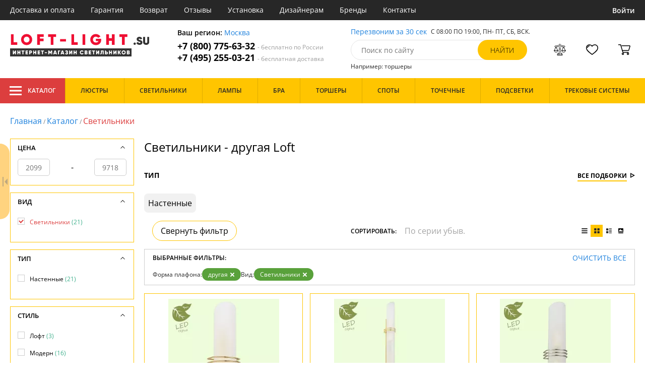

--- FILE ---
content_type: text/html; charset=utf8
request_url: https://loft-light.su/svetilniki-drugaya/
body_size: 15235
content:
<!DOCTYPE html>
<html lang="ru">

<head>
  <meta charset="UTF-8">
  <meta name="viewport" content="width=device-width, initial-scale=1, shrink-to-fit=no">
  <title>Светильники - другая. Недорогие цены на Loft. Система скидок и доставка по Москве и МО | Loft-light.su</title>
<meta name="description" content="Купить светильники производства с плафоном в каталоге нашего интернет-магазина. Качественная продукция по низким ценам от 2099 до 9718 руб. Доставим бесплатно по Москве и всей России. Заказывайте онлайн на официальном сайте loft-light.su!">
<link rel="canonical" href="https://loft-light.su/svetilniki-drugaya/">
  <meta name="robots" content="index,follow">


    <meta property="og:title" content="Светильники - другая. Недорогие цены на Loft. Система скидок и доставка по Москве и МО | Loft-light.su">
  <meta property="og:description" content="Купить светильники производства с плафоном в каталоге нашего интернет-магазина. Качественная продукция по низким ценам от 2099 до 9718 руб. Доставим бесплатно по Москве и всей России. Заказывайте онлайн на официальном сайте loft-light.su!">
  <meta property="og:type" content="website">
  <meta property="og:url" content="https://loft-light.su/svetilniki-drugaya/">
  <meta property="og:image" content="https://loft-light.su/resources/logo/loft-light.svg">
  <meta property="og:site_name" content="https://loft-light.su/">
  <meta property="og:locale" content="ru_RU">

    <meta name="twitter:card" content="summary">
  <meta property="twitter:domain" content="https://loft-light.su/">
  <meta property="twitter:url" content="https://loft-light.su/svetilniki-drugaya/">
  <meta name="twitter:title" content="Светильники - другая. Недорогие цены на Loft. Система скидок и доставка по Москве и МО | Loft-light.su">
  <meta name="twitter:description" content="Купить светильники производства с плафоном в каталоге нашего интернет-магазина. Качественная продукция по низким ценам от 2099 до 9718 руб. Доставим бесплатно по Москве и всей России. Заказывайте онлайн на официальном сайте loft-light.su!">
  <meta name="twitter:image" content="https://loft-light.su/resources/logo/loft-light.svg">

  <script type="application/ld+json">
    [
                {
        "@context": "http://schema.org",
        "@type": "Product",
        "name": "Настенный светильник Selvino GRLSA-7701-01",
        "description": "GRLSA-7701-01 Настенный светильник Selvino GRLSA-7701-01 Loft",
        "image": "/photo/resize/loft/catalog/main/d4c/d4c55f6d-fccd-457c-aa54-e8ba0d37b3ee.webp",
        "sku": "GRLSA-7701-01",
        "brand": {
          "@type": "Brand",
          "name": "Loft"
        },
        "productID": "206932",
        "countryOfOrigin": {
            "@type": "Country",
            "name": "Италия"
        },
                  "width": "6",
                          "height": "26",
                "offers": {
          "@type": "Offer",
          "priceCurrency": "RUB",
          "price": "3614",
                      "availability": "https://schema.org/InStock",
                    "itemCondition": "https://schema.org/NewCondition"
        }
      },
                {
        "@context": "http://schema.org",
        "@type": "Product",
        "name": "Настенный светильник Selvino GRLSA-7701-04",
        "description": "GRLSA-7701-04 Настенный светильник Selvino GRLSA-7701-04 Loft",
        "image": "/photo/resize/loft/catalog/main/b68/b6857040-5151-478a-aef1-f42b7289009f.webp",
        "sku": "GRLSA-7701-04",
        "brand": {
          "@type": "Brand",
          "name": "Loft"
        },
        "productID": "206935",
        "countryOfOrigin": {
            "@type": "Country",
            "name": "Италия"
        },
                  "width": "75",
                          "height": "6",
                "offers": {
          "@type": "Offer",
          "priceCurrency": "RUB",
          "price": "8757",
                      "availability": "https://schema.org/InStock",
                    "itemCondition": "https://schema.org/NewCondition"
        }
      },
                {
        "@context": "http://schema.org",
        "@type": "Product",
        "name": "Настенный светильник Selvino GRLSA-7711-02",
        "description": "GRLSA-7711-02 Настенный светильник Selvino GRLSA-7711-02 Loft",
        "image": "/photo/resize/loft/catalog/main/0cf/0cf5b0e8-06bf-43cc-95cb-5bee4a627195.webp",
        "sku": "GRLSA-7711-02",
        "brand": {
          "@type": "Brand",
          "name": "Loft"
        },
        "productID": "206937",
        "countryOfOrigin": {
            "@type": "Country",
            "name": "Италия"
        },
                  "width": "35",
                          "height": "6",
                "offers": {
          "@type": "Offer",
          "priceCurrency": "RUB",
          "price": "4777",
                      "availability": "https://schema.org/InStock",
                    "itemCondition": "https://schema.org/NewCondition"
        }
      },
                {
        "@context": "http://schema.org",
        "@type": "Product",
        "name": "Настенный светильник Vacri GRLSQ-9501-02",
        "description": "GRLSQ-9501-02 Настенный светильник Vacri GRLSQ-9501-02 Loft",
        "image": "/photo/resize/loft/catalog/main/92a/92a39807-0431-4278-ac2f-ef4fd152f8da.webp",
        "sku": "GRLSQ-9501-02",
        "brand": {
          "@type": "Brand",
          "name": "Loft"
        },
        "productID": "207487",
        "countryOfOrigin": {
            "@type": "Country",
            "name": "Италия"
        },
                  "width": "6",
                          "height": "19",
                "offers": {
          "@type": "Offer",
          "priceCurrency": "RUB",
          "price": "3366",
                      "availability": "https://schema.org/BackOrder",
                    "itemCondition": "https://schema.org/NewCondition"
        }
      },
                {
        "@context": "http://schema.org",
        "@type": "Product",
        "name": "Настенный светильник Vacri GRLSQ-9531-02",
        "description": "GRLSQ-9531-02 Настенный светильник Vacri GRLSQ-9531-02 Loft",
        "image": "/photo/resize/loft/catalog/main/ae1/ae14168f-d004-4bf9-bb4a-3eca24ec2ee8.webp",
        "sku": "GRLSQ-9531-02",
        "brand": {
          "@type": "Brand",
          "name": "Loft"
        },
        "productID": "207490",
        "countryOfOrigin": {
            "@type": "Country",
            "name": "Италия"
        },
                  "width": "10",
                          "height": "12",
                "offers": {
          "@type": "Offer",
          "priceCurrency": "RUB",
          "price": "3366",
                      "availability": "https://schema.org/BackOrder",
                    "itemCondition": "https://schema.org/NewCondition"
        }
      },
                {
        "@context": "http://schema.org",
        "@type": "Product",
        "name": "Настенный светильник Torricella GRLSC-1801-02",
        "description": "GRLSC-1801-02 Настенный светильник Torricella GRLSC-1801-02 Loft",
        "image": "/photo/resize/loft/catalog/main/05b/05b8579f-bb59-4391-9c8c-2dbdeb430f5b.webp",
        "sku": "GRLSC-1801-02",
        "brand": {
          "@type": "Brand",
          "name": "Loft"
        },
        "productID": "206940",
        "countryOfOrigin": {
            "@type": "Country",
            "name": "Италия"
        },
                          "height": "15",
                "offers": {
          "@type": "Offer",
          "priceCurrency": "RUB",
          "price": "5551",
                      "availability": "https://schema.org/BackOrder",
                    "itemCondition": "https://schema.org/NewCondition"
        }
      },
                {
        "@context": "http://schema.org",
        "@type": "Product",
        "name": "Настенный светильник Torricella GRLSC-1811-02",
        "description": "GRLSC-1811-02 Настенный светильник Torricella GRLSC-1811-02 Loft",
        "image": "/photo/resize/loft/catalog/main/444/44478fd5-dfd3-4a50-a5d0-6b94a598e9a0.webp",
        "sku": "GRLSC-1811-02",
        "brand": {
          "@type": "Brand",
          "name": "Loft"
        },
        "productID": "206941",
        "countryOfOrigin": {
            "@type": "Country",
            "name": "Италия"
        },
                          "height": "15",
                "offers": {
          "@type": "Offer",
          "priceCurrency": "RUB",
          "price": "5551",
                      "availability": "https://schema.org/BackOrder",
                    "itemCondition": "https://schema.org/NewCondition"
        }
      },
                {
        "@context": "http://schema.org",
        "@type": "Product",
        "name": "Настенный светильник Tarchi GRLSA-0861-01",
        "description": "GRLSA-0861-01 Настенный светильник Tarchi GRLSA-0861-01 Loft",
        "image": "/photo/resize/loft/catalog/main/fbf/fbf21fcb-efaf-4f2d-b46d-950cec6c0e96.webp",
        "sku": "GRLSA-0861-01",
        "brand": {
          "@type": "Brand",
          "name": "Loft"
        },
        "productID": "206906",
        "countryOfOrigin": {
            "@type": "Country",
            "name": "Италия"
        },
                  "width": "22",
                          "height": "32",
                "offers": {
          "@type": "Offer",
          "priceCurrency": "RUB",
          "price": "3558",
                      "availability": "https://schema.org/BackOrder",
                    "itemCondition": "https://schema.org/NewCondition"
        }
      },
                {
        "@context": "http://schema.org",
        "@type": "Product",
        "name": "Настенный светильник Selvino GRLSA-7701-02",
        "description": "GRLSA-7701-02 Настенный светильник Selvino GRLSA-7701-02 Loft",
        "image": "/photo/resize/loft/catalog/main/fbe/fbe8c7dc-5c33-4ab5-9646-f788305b7122.webp",
        "sku": "GRLSA-7701-02",
        "brand": {
          "@type": "Brand",
          "name": "Loft"
        },
        "productID": "206933",
        "countryOfOrigin": {
            "@type": "Country",
            "name": "Италия"
        },
                  "width": "35",
                          "height": "6",
                "offers": {
          "@type": "Offer",
          "priceCurrency": "RUB",
          "price": "4782",
                      "availability": "https://schema.org/BackOrder",
                    "itemCondition": "https://schema.org/NewCondition"
        }
      },
                {
        "@context": "http://schema.org",
        "@type": "Product",
        "name": "Настенный светильник Selvino GRLSA-7701-03",
        "description": "GRLSA-7701-03 Настенный светильник Selvino GRLSA-7701-03 Loft",
        "image": "/photo/resize/loft/catalog/main/025/025a4a9c-ddbd-4ce9-86cc-1821212f6600.webp",
        "sku": "GRLSA-7701-03",
        "brand": {
          "@type": "Brand",
          "name": "Loft"
        },
        "productID": "206934",
        "countryOfOrigin": {
            "@type": "Country",
            "name": "Италия"
        },
                  "width": "53",
                          "height": "6",
                "offers": {
          "@type": "Offer",
          "priceCurrency": "RUB",
          "price": "7188",
                      "availability": "https://schema.org/BackOrder",
                    "itemCondition": "https://schema.org/NewCondition"
        }
      },
                {
        "@context": "http://schema.org",
        "@type": "Product",
        "name": "Настенный светильник Selvino GRLSA-7711-01",
        "description": "GRLSA-7711-01 Настенный светильник Selvino GRLSA-7711-01 Loft",
        "image": "/photo/resize/loft/catalog/main/295/29597245-3959-4ed0-9f7e-76985d1cbff0.webp",
        "sku": "GRLSA-7711-01",
        "brand": {
          "@type": "Brand",
          "name": "Loft"
        },
        "productID": "206936",
        "countryOfOrigin": {
            "@type": "Country",
            "name": "Италия"
        },
                  "width": "6",
                          "height": "26",
                "offers": {
          "@type": "Offer",
          "priceCurrency": "RUB",
          "price": "3946",
                      "availability": "https://schema.org/BackOrder",
                    "itemCondition": "https://schema.org/NewCondition"
        }
      },
                {
        "@context": "http://schema.org",
        "@type": "Product",
        "name": "Настенный светильник Selvino GRLSA-7711-03",
        "description": "GRLSA-7711-03 Настенный светильник Selvino GRLSA-7711-03 Loft",
        "image": "/photo/resize/loft/catalog/main/2ae/2ae6348a-6213-4f6a-a469-1f2f96f43f98.webp",
        "sku": "GRLSA-7711-03",
        "brand": {
          "@type": "Brand",
          "name": "Loft"
        },
        "productID": "206938",
        "countryOfOrigin": {
            "@type": "Country",
            "name": "Италия"
        },
                  "width": "53",
                          "height": "6",
                "offers": {
          "@type": "Offer",
          "priceCurrency": "RUB",
          "price": "7188",
                      "availability": "https://schema.org/BackOrder",
                    "itemCondition": "https://schema.org/NewCondition"
        }
      },
                {
        "@context": "http://schema.org",
        "@type": "Product",
        "name": "Настенный светильник Selvino GRLSA-7711-04",
        "description": "GRLSA-7711-04 Настенный светильник Selvino GRLSA-7711-04 Loft",
        "image": "/photo/resize/loft/catalog/main/6ee/6eee8daa-3d00-4427-8906-ae7d4a5eaeb3.webp",
        "sku": "GRLSA-7711-04",
        "brand": {
          "@type": "Brand",
          "name": "Loft"
        },
        "productID": "206939",
        "countryOfOrigin": {
            "@type": "Country",
            "name": "Италия"
        },
                  "width": "75",
                          "height": "6",
                "offers": {
          "@type": "Offer",
          "priceCurrency": "RUB",
          "price": "9718",
                      "availability": "https://schema.org/BackOrder",
                    "itemCondition": "https://schema.org/NewCondition"
        }
      },
                {
        "@context": "http://schema.org",
        "@type": "Product",
        "name": "Настенный светильник Piagge GRLSC-8401-02",
        "description": "GRLSC-8401-02 Настенный светильник Piagge GRLSC-8401-02 Loft",
        "image": "/photo/resize/loft/catalog/main/378/3781fbb0-2b0a-4d0c-a79b-a790161a36c6.webp",
        "sku": "GRLSC-8401-02",
        "brand": {
          "@type": "Brand",
          "name": "Loft"
        },
        "productID": "206961",
        "countryOfOrigin": {
            "@type": "Country",
            "name": "Италия"
        },
                  "width": "21",
                          "height": "23",
                "offers": {
          "@type": "Offer",
          "priceCurrency": "RUB",
          "price": "3595",
                      "availability": "https://schema.org/BackOrder",
                    "itemCondition": "https://schema.org/NewCondition"
        }
      },
                {
        "@context": "http://schema.org",
        "@type": "Product",
        "name": "Настенный светильник LSP LSP-9521",
        "description": "Настенный светильник LSP LSP-9521",
        "image": "/photo/resize/loft/catalog/main/5c5/5c575dd8-65ac-46ce-aac7-82f69ac311a3.webp",
        "sku": "LSP-9521",
        "brand": {
          "@type": "Brand",
          "name": "Loft"
        },
        "productID": "163011",
        "countryOfOrigin": {
            "@type": "Country",
            "name": "Италия"
        },
                  "width": "17",
                        "offers": {
          "@type": "Offer",
          "priceCurrency": "RUB",
          "price": "4352",
                      "availability": "https://schema.org/BackOrder",
                    "itemCondition": "https://schema.org/NewCondition"
        }
      },
                {
        "@context": "http://schema.org",
        "@type": "Product",
        "name": "Настенный светильник LSP LSP-9522",
        "description": "Настенный светильник LSP LSP-9522",
        "image": "/photo/resize/loft/catalog/main/094/094e205d-75d5-48f8-9e1b-a003424255fa.webp",
        "sku": "LSP-9522",
        "brand": {
          "@type": "Brand",
          "name": "Loft"
        },
        "productID": "163012",
        "countryOfOrigin": {
            "@type": "Country",
            "name": "Италия"
        },
                  "width": "15",
                        "offers": {
          "@type": "Offer",
          "priceCurrency": "RUB",
          "price": "3291",
                      "availability": "https://schema.org/BackOrder",
                    "itemCondition": "https://schema.org/NewCondition"
        }
      },
                {
        "@context": "http://schema.org",
        "@type": "Product",
        "name": "Настенный светильник LSP LSP-9544",
        "description": "Настенный светильник LSP LSP-9544",
        "image": "/photo/resize/loft/catalog/main/396/396ca86d-3e0e-48f0-9450-88008abbf112.webp",
        "sku": "LSP-9544",
        "brand": {
          "@type": "Brand",
          "name": "Loft"
        },
        "productID": "163029",
        "countryOfOrigin": {
            "@type": "Country",
            "name": "Италия"
        },
                  "width": "26",
                        "offers": {
          "@type": "Offer",
          "priceCurrency": "RUB",
          "price": "5979",
                      "availability": "https://schema.org/BackOrder",
                    "itemCondition": "https://schema.org/NewCondition"
        }
      },
                {
        "@context": "http://schema.org",
        "@type": "Product",
        "name": "Настенный светильник Astro LSP-8331",
        "description": "LSP-8331 Настенный светильник Astro LSP-8331 Loft",
        "image": "/photo/resize/loft/catalog/main/420/420291cc-046d-45e7-99fe-62dfd4f558de.webp",
        "sku": "LSP-8331",
        "brand": {
          "@type": "Brand",
          "name": "Loft"
        },
        "productID": "207598",
        "countryOfOrigin": {
            "@type": "Country",
            "name": "Италия"
        },
                  "width": "17",
                          "height": "10",
                "offers": {
          "@type": "Offer",
          "priceCurrency": "RUB",
          "price": "2099",
                      "availability": "https://schema.org/BackOrder",
                    "itemCondition": "https://schema.org/NewCondition"
        }
      },
                {
        "@context": "http://schema.org",
        "@type": "Product",
        "name": "Настенный светильник Astro LSP-8333",
        "description": "LSP-8333 Настенный светильник Astro LSP-8333 Loft",
        "image": "/photo/resize/loft/catalog/main/fb1/fb1f493c-cb1e-427c-b477-e36a826c61a1.webp",
        "sku": "LSP-8333",
        "brand": {
          "@type": "Brand",
          "name": "Loft"
        },
        "productID": "207600",
        "countryOfOrigin": {
            "@type": "Country",
            "name": "Италия"
        },
                  "width": "17",
                          "height": "10",
                "offers": {
          "@type": "Offer",
          "priceCurrency": "RUB",
          "price": "2099",
                      "availability": "https://schema.org/BackOrder",
                    "itemCondition": "https://schema.org/NewCondition"
        }
      },
                {
        "@context": "http://schema.org",
        "@type": "Product",
        "name": "Настенный светильник Astro LSP-8335",
        "description": "LSP-8335 Настенный светильник Astro LSP-8335 Loft",
        "image": "/photo/resize/loft/catalog/main/eac/eaccc546-7743-4943-a698-2a71b2dfd0b7.webp",
        "sku": "LSP-8335",
        "brand": {
          "@type": "Brand",
          "name": "Loft"
        },
        "productID": "207602",
        "countryOfOrigin": {
            "@type": "Country",
            "name": "Италия"
        },
                  "width": "17",
                          "height": "10",
                "offers": {
          "@type": "Offer",
          "priceCurrency": "RUB",
          "price": "2099",
                      "availability": "https://schema.org/BackOrder",
                    "itemCondition": "https://schema.org/NewCondition"
        }
      },
                {
        "@context": "http://schema.org",
        "@type": "Product",
        "name": "Настенный светильник Appiano GRLSC-9501-02",
        "description": "GRLSC-9501-02 Настенный светильник Appiano GRLSC-9501-02 Loft",
        "image": "/photo/resize/loft/catalog/main/8c1/8c17755a-ac81-46cb-82d6-f99353c23f66.webp",
        "sku": "GRLSC-9501-02",
        "brand": {
          "@type": "Brand",
          "name": "Loft"
        },
        "productID": "206964",
        "countryOfOrigin": {
            "@type": "Country",
            "name": "Италия"
        },
                  "width": "26",
                          "height": "32",
                "offers": {
          "@type": "Offer",
          "priceCurrency": "RUB",
          "price": "6547",
                      "availability": "https://schema.org/BackOrder",
                    "itemCondition": "https://schema.org/NewCondition"
        }
      }
      ]
  </script>

      <meta name="mobile-web-app-capable" content="yes">
    <meta name="apple-mobile-web-app-capable" content="yes">
    <meta name="application-name" content="loft-light.su">
    <meta name="apple-mobile-web-app-title" content="loft-light.su">
    <meta name="msapplication-starturl" content="/">
    <meta name="theme-color" content="#ffa800">

    <link rel="apple-touch-icon" href="/resources/favicons/loft-light.su/apple-touch-icon.png">
    <link rel="icon" href="/resources/favicons/loft-light.su/favicon.ico" sizes="any">
    <link rel="icon" href="/resources/favicons/loft-light.su/icon.png" type="image/png">
    <link rel="manifest" href="/manifests/loft-light.su.manifest.json">
  
      <meta name="yandex-verification" content="0c76f02b55fc30c5" />
  
  
  <link rel= "preconnect" href="https://bx24.eurotok.ru">

  <link rel="preload" href='/tmpl/odeonlight/fonts/opensans/OpenSans-Light.woff2' as="font" type="font/woff2" crossorigin>
  <link rel="preload" href='/tmpl/odeonlight/fonts/opensans/OpenSans-LightItalic.woff2' as="font" type="font/woff2" crossorigin>
  <link rel="preload" href='/tmpl/odeonlight/fonts/opensans/OpenSans-Regular.woff2' as="font" type="font/woff2" crossorigin>
  <link rel="preload" href='/tmpl/odeonlight/fonts/opensans/OpenSans-Italic.woff2' as="font" type="font/woff2" crossorigin>
  <link rel="preload" href='/tmpl/odeonlight/fonts/opensans/OpenSans-Medium.woff2' as="font" type="font/woff2" crossorigin>
  <link rel="preload" href='/tmpl/odeonlight/fonts/opensans/OpenSans-MediumItalic.woff2' as="font" type="font/woff2" crossorigin>
  <link rel="preload" href='/tmpl/odeonlight/fonts/opensans/OpenSans-SemiBold.woff2' as="font" type="font/woff2" crossorigin>
  <link rel="preload" href='/tmpl/odeonlight/fonts/opensans/OpenSans-SemiBoldItalic.woff2' as="font" type="font/woff2" crossorigin>
  <link rel="preload" href='/tmpl/odeonlight/fonts/opensans/OpenSans-Bold.woff2' as="font" type="font/woff2" crossorigin>
  <link rel="preload" href='/tmpl/odeonlight/fonts/opensans/OpenSans-BoldItalic.woff2' as="font" type="font/woff2" crossorigin>
  <link rel="preload" href='/tmpl/odeonlight/fonts/opensans/OpenSans-ExtraBold.woff2' as="font" type="font/woff2" crossorigin>
  <link rel="preload" href='/tmpl/odeonlight/fonts/opensans/OpenSans-ExtraBoldItalic.woff2' as="font" type="font/woff2" crossorigin>

  <link rel="stylesheet" href="/tmpl/odeonlight/styles/fonts.css">

    
      <link rel="stylesheet" href="/tmpl/odeonlight/styles/bundle/vendors-styles.min.css?v=1768392606967">
    <link rel="stylesheet" href="/tmpl/odeonlight/styles/bundle/main-styles.min.css?v=1768392606967">
    <link rel="stylesheet" href="/tmpl/odeonlight/styles/bundle/icons.min.css?v=1768392606967">
      <link rel="stylesheet" type="text/css" href="/tmpl/odeonlight/styles/seo.catalog.css">

        <link rel="stylesheet" type="text/css" href="/tmpl/odeonlight/styles/bundle/catalog-styles.min.css?v=1768392606967">
  
  <script type="application/ld+json">
    [
          {
        "@context": "https://schema.org",
        "@type": "BreadcrumbList",
        "itemListElement": [
                      {
              "@type": "ListItem",
              "position": 1,
              "name": "Главная",
              "item": "/"
            },
                      {
              "@type": "ListItem",
              "position": 2,
              "name": "Каталог",
              "item": "/catalog/"
            },
                      {
              "@type": "ListItem",
              "position": 3,
              "name": "Светильники",
              "item": "/svetilniki/"
            }
                  ]
      },
        {
      "@context": "https://schema.org",
      "@type": "Organization",
      "url": "https://loft-light.su/",
      "logo": "https://loft-light.su/resources/logo/loft-light.svg"
    },
    {
      "@context": "http://schema.org",
      "@type": "LocalBusiness",
      "name": "https://loft-light.su/",
      "telephone": ["+78007756332", "+74952550321"],
      "openingHours": [
          "Mo-Fr 8:00-19:00",
          "Sa-Su 8:00-19:00"
      ],
      "address": "105264, г.Москва,Измайловский бульвар, д.55, офис 38"
    }]
  </script>
</head>

<body data-worktimenow="0">
  <header class="header">
    <div class="header-top js_headerTop">
    <div class="wrap-big wrap-header-top">
      <button class="button header-top__button-menu js_headerTopBtn ">
        <i class="icon icon-menu-white"></i>
      </button>
      <ul class="header-top-list">
        <li class="header-top-item">
                      <span class="header-top__link" onclick="return g('/delivery/');">Доставка и оплата</span>
                  </li>
        <li class="header-top-item">
                      <span class="header-top__link" onclick="return g('/guarantees/');">Гарантия</span>
                  </li>
        <li class="header-top-item">
                      <span class="header-top__link" onclick="return g('/refund/');">Возврат</span>
                  </li>
                          <li class="header-top-item">
                          <span class="header-top__link" onclick="return g('/feedback/');">Отзывы</span>
                      </li>
                <li class="header-top-item">
                      <span class="header-top__link" onclick="return g('/mount/');">Установка</span>
                  </li>
        <li class="header-top-item">
                      <span class="header-top__link" onclick="return g('/wholesaler/');">Дизайнерам</span>
                  </li>
        <li class="header-top-item">
                      <span class="header-top__link" onclick="return g('/producers/');">Бренды</span>
                  </li>
        <li class="header-top-item">
                      <span class="header-top__link" onclick="return g('/contact/');">Контакты</span>
                  </li>
      </ul>
                <div class="header-top__login">
            <button
            type="button"
            class="button header-top__btn header-top__btn--login js_btnPopupShow"
            data-popup="login"
          >
            Войти
          </button>
        </div>
          </div>
  </div>
  <div class="wrap-big header-body">
    <a href="/" class="header-logo">
      <img src="https://loft-light.su/resources/logo/loft-light.svg" alt="Логотип loft-light.su" title="Логотип loft-light.su" class="header-logo__image">
    </a>
    <div class="header-contacts">
      <div class="header-contacts__text">
        Ваш регион: <button class="link js_btnPopupShow js_region" data-popup="city">Москва</button>
      </div>
      <a href="tel:+78007756332" class="header-contacts__phone">
        +7 (800) 775-63-32
        <span class="header-contacts__phone-span">- бесплатно по России</span>
      </a>
      <a href="tel:+74952550321" class="header-contacts__phone">
        +7 (495) 255-03-21
        <span class="header-contacts__phone-span">- бесплатная доставка</span>
      </a>
    </div>
    <div class="header-search">
      <div class="header-search-top">
        <button class="link" >Перезвоним за 30 сек</button>
        <span class="header-search__text">С 08:00 ПО 19:00, ПН- ПТ, <span class="s-do-td-red">СБ, ВСК</span>.</span>
      </div>

      <form class="header-search-body" action="/catalog/">
        <div class="input-with-btn">
          <input
            type="text"
            class="header-search__input "
            placeholder="Поиск по сайту"
            autocomplete="off"
            name="q"
          >
          <input type="submit" class="button button-primary" value="найти" disabled>
        </div>
      </form>

      <div class="header-search-bottom">
        <span class="header-search-bottom__text">Например: торшеры</span>
      </div>
    </div>
    <ul class="header-actions">
      <li class="header-actions-item header-actions-item--mobile">
        <button type="button" class="button js_btnSearchShow" data-popup="search">
          <i class="icon icon-search"></i>
        </button>
        <div class="header-search js_headerSearchMobile hidden">
          <form class="header-search-body" action="/catalog/">
            <div class="input-with-btn">
              <input type="text" class="header-search__input js_searchInput" placeholder="Поиск по сайту" autocomplete="off" name="q">
              <button type="submit" class="button button-primary">найти<i class="icon icon-search"></i></button>
            </div>
          </form>
          <button type="button" class="button header-search__close js_btnSearchHide">
            <i class="icon icon-close"></i>
          </button>
        </div>
      </li>
            <li class="header-actions-item header-actions-item--mobile">
        <button type="button" class="button js_btnPopupShow" data-popup="login">
          <i class="icon icon-avatar"></i>
        </button>
      </li>
            <li class="header-actions-item dropdown-action header-actions-item--desktop-only">
        <button type="button" class="header-actions__btn">
          <i class="icon icon-compare"></i>
          <span class="header-actions__count js_compareAmount"></span>
        </button>
              </li>
      <li class="header-actions-item dropdown-action header-actions-item--desktop-only">
        <button type="button" class="header-actions__btn">
          <i class="icon icon-fav"></i>
          <span class="header-actions__count js_favoriteAmount"></span>
        </button>
              </li>
      <li class="header-actions-item dropdown-action header-actions-item--desktop-only">
        <button type="button" class="header-actions__btn">
          <i class="icon icon-cart"></i>
          <span class="header-actions__count js_basketAmount">
            
          </span>
        </button>
              </li>
    </ul>
  </div>
    <div class="menu-container">
      <div class="main-menu__background-box visually-hidden"></div>
      <div class="main-menu visually-hidden">

          <div class="left-menu">
              <div class="left-menu__title">Главное меню
                  <button class="main-menu__close-button-mobile js-menu-close-button"><i class="icon icon-big-x"></i></button>
              </div>
              <ul class="left-menu__list">
                                </ul>
              <ul class="left-menu__info-block">
                  <li><a href="/">Главная</a></li>
                  <li><a href="/delivery/">Доставка и оплата</a></li>
                  <li><a href="/guarantees/">Гарантия</a></li>
                  <li><a href="/refund/">Возврат</a></li>
                                                        <li><a href="/feedback/">Отзывы</a></li>
                                    <li><a href="/mount/">Установка</a></li>
                  <li><a href="/wholesaler/">Дизайнерам</a></li>
                  <li><a href="/producers/">Бренды</a></li>
                  <li><a href="/contact/">Контакты</a></li>
                                </ul>
              <div class="left-menu__contacts">
                  <a href="/" class="header-logo">
                    <img src="https://loft-light.su/resources/logo/loft-light.svg" alt="Логотип loft-light.su" title="Логотип loft-light.su" class="header-logo__image">
                  </a>
                  <div class="header-contacts__text">
                    Ваш регион: <button class="link js_btnPopupShow js_region js-menu-close-button" data-popup="city">Москва</button>
                  </div>
                  <a href="tel:+78007756332" class="header-contacts__phone">
                    +7 (800) 775-63-32
                    <span class="header-contacts__phone-span">- бесплатно по России</span>
                  </a>
                  <a href="tel:+74952550321" class="header-contacts__phone">
                    +7 (495) 255-03-21
                    <span class="header-contacts__phone-span">- бесплатная доставка</span>
                  </a>
              </div>
              <div class="margin-box margin-box--grey"></div>
          </div>
          
          <button class="main-menu__close-button js-menu-close-button"><i class="icon icon-big-x"></i></button>
      </div>
  </div>
  <div class="header-bottom">
        <div class="header-bottom-menu">
      <div class="header-bottom-menu-contacts">
        <div class="header-bottom-menu-contacts-links">
          <a
            href="tel:+78007756332"
            class="header-bottom-menu-contacts__link"
          >
            +7 (800) 775-63-32
          </a>
          <a
            href="tel:+74952550321"
            class="header-bottom-menu-contacts__link"
          >
            +7 (495) 255-03-21
          </a>
        </div>
        <div class="header-bottom-menu-contacts-cont">
          <div class="header-bottom-menu-contacts__text">
            - бесплатно по России
          </div>
          <button class="link" >Перезвоним за 30 сек</button>
        </div>
      </div>
    </div>
        <div class="header-bottom__menu-container wrap-huge">
      <div class="header-nav-item header-nav-item--catalog ">
        <button class="header-nav__link">
          <i class="icon icon-menu-white"></i>
          Каталог
          </button>
        </div>
      <ul class="header-nav js_headerNav">
      
        
        
        <li class="header-nav-item header-nav-item--empty">
                      <div class="header-nav__link js_header-nav__link">
              Люстры
              <i class="icon icon-arrow"></i>
            </div>
          
                  </li>
      
        
        
        <li class="header-nav-item header-nav-item--empty">
                      <div class="header-nav__link js_header-nav__link">
              Светильники
              <i class="icon icon-arrow"></i>
            </div>
          
                  </li>
      
        
        
        <li class="header-nav-item header-nav-item--empty">
                      <div class="header-nav__link js_header-nav__link">
              Лампы
              <i class="icon icon-arrow"></i>
            </div>
          
                  </li>
      
        
        
        <li class="header-nav-item header-nav-item--empty">
                      <div class="header-nav__link js_header-nav__link">
              Бра
              <i class="icon icon-arrow"></i>
            </div>
          
                  </li>
      
        
        
        <li class="header-nav-item header-nav-item--empty">
                      <div class="header-nav__link js_header-nav__link">
              Торшеры
              <i class="icon icon-arrow"></i>
            </div>
          
                  </li>
      
        
        
        <li class="header-nav-item header-nav-item--empty">
                      <div class="header-nav__link js_header-nav__link">
              Споты
              <i class="icon icon-arrow"></i>
            </div>
          
                  </li>
      
        
        
        <li class="header-nav-item header-nav-item--empty">
                      <div class="header-nav__link js_header-nav__link">
              Точечные
              <i class="icon icon-arrow"></i>
            </div>
          
                  </li>
      
        
        
        <li class="header-nav-item header-nav-item--empty">
                      <div class="header-nav__link js_header-nav__link">
              Подсветки
              <i class="icon icon-arrow"></i>
            </div>
          
                  </li>
      
        
        
        <li class="header-nav-item header-nav-item--empty">
                      <div class="header-nav__link js_header-nav__link">
              Трековые системы
              <i class="icon icon-arrow"></i>
            </div>
          
                  </li>
          </ul>
    </div>
  </div>
</header>
<header class="header-fixed bg-gray100 js_headerFixed hidden">
  <div class="wrap-big header-fixed-wrap">
    <div class="header-catalog">
      <div class="header-nav-item ">
        <button class="header-nav__link">
          <i class="icon icon-menu-white"></i>
          Каталог
        </button>
      </div>
    </div>
    <div class="header-contacts">
      <a href="tel:+78007756332" class="header-contacts__phone">
        +7 (800) 775-63-32
        <span class="header-contacts__phone-span">- бесплатно по России</span>
      </a>
      <a href="tel:+74952550321" class="header-contacts__phone">
        +7 (495) 255-03-21
        <span class="header-contacts__phone-span">- бесплатная доставка</span>
      </a>
    </div>
    <div class="header-search">
      <form class="header-search-body" action="/catalog/">
        <div class="input-with-btn">
          <input type="text" class="header-search__input " placeholder="Поиск по сайту" autocomplete="off" name="q">
          <input type="submit" class="button button-primary" value="найти" disabled>
        </div>
      </form>
    </div>
    <ul class="header-actions">
      <li class="header-actions-item dropdown-action">
        <button class="header-actions__btn">
          <i class="icon icon-compare"></i>
          <span class="header-actions__count js_compareAmount"></span>
        </button>
              </li>
      <li class="header-actions-item dropdown-action">
        <button class="header-actions__btn">
          <i class="icon icon-fav"></i>
          <span class="header-actions__count js_favoriteAmount"></span>
        </button>
              </li>
      <li class="header-actions-item dropdown-action">
        <button class="header-actions__btn">
          <i class="icon icon-cart"></i>
          <span class="header-actions__count js_basketAmount"></span>
        </button>
              </li>
    </ul>
  </div>
</header>
<header class="header header--mobile">
  <div class="wrap-big header-body">
    <ul class="header-actions">
      <li class="header-actions-item">
        <button class="button header-top__button-menu js_headerTopBtn ">
          <i class="icon icon-menu-white"></i>
        </button>
      </li>
      <li class="header-actions-item">
        <button class="header-actions__btn" >
          <i class="icon icon-compare"></i>
          <span class="header-actions__count js_compareAmount"></span>
        </button>
      </li>
      <li class="header-actions-item">
        <button class="button" >
          <i class="icon icon-eye-black"></i>
        </button>
      </li>
      <li class="header-actions-item">
        <button class="header-actions__btn" >
          <i class="icon icon-fav"></i>
          <span class="header-actions__count js_favoriteAmount"></span>
        </button>
      </li>
      <li class="header-actions-item">
        <button class="header-actions__btn" >
          <i class="icon icon-cart"></i>
          <span class="header-actions__count js_basketAmount">
            
          </span>
        </button>
      </li>
    </ul>
  </div>
</header>  <main>
  <div class="content wrap-big">
  			<div class="breadcrumbs">
				                            <a href="/" class="link breadcrumbs__link">Главная</a> /
        		  				                            <a href="/catalog/" class="link breadcrumbs__link">Каталог</a> /
        		  				  		    <span class="breadcrumbs__link">Светильники</span>
      				</div>
	
  <div class="catalog-wrap">

          <div class="js_filterArrowCloseOpen prevent-select"></div>
    
    <div  id="content" class="catalog-content">
      <div class="catalog-content-top">
        
        <div class="catalog-desc">
          <h1 class="catalog-desc__title">Светильники - другая Loft</h1>
        </div>

                    <div class="category-selection">
    <div class="category-selection__types">
      <ul class="category-selection__types_list">

                  <li class="type_list_item">
            Тип
          </li>
        
      </ul>
      <button class="category-selection__show_all"
              onClick="return g('/sitemap/svetilniki-drugaya/');"
      ><span>Все подборки</span>
        <i class="icon icon-triangle"></i></button>
    </div>

    
                                            
      <div class="category-selection__subtypes-container">
        <ul class="category-selection__subtypes categories-mobile js-drag">

                      <li class="category-selection__subtypes_type">
              <a href="/nastennye-svetilniki-drugaya/" >
                <div class="subtype_list_item__img">
                                    <i class="icon icon-categories-type categories-type1 "></i>
                </div>
                <div class="subtype_list_item__title">Настенные
                </div>
              </a>
            </li>
          
        </ul>
        <button class="category-selection__show-more js_categories-show-more">Развернуть<i class="icon icon-circle-down-arrow"></i></button>
      </div>
      </div>

              </div>
      <div class="js_div-before-sticky-content"></div>
      <div class="catalog-sort">
                  <button class="button catalog-filter-switch-button prevent-select">Свернуть фильтр</button>
          <div class="catalog-sort-select">
            <p class="catalog-sort-select__label">Сортировать:</p>
            <select
              class="select js_select"
              data-type="sort"
              disabled            >
                            <option
                class="js_selectOption"
                data-sort-mode="sort"
                data-sort="pa"
                value="По цене возр."
                              >
                По цене возр.
              </option>
                            <option
                class="js_selectOption"
                data-sort-mode="sort"
                data-sort="pd"
                value="По цене убыв."
                              >
                По цене убыв.
              </option>
                            <option
                class="js_selectOption"
                data-sort-mode="sort"
                data-sort="sa"
                value="По серии возр."
                              >
                По серии возр.
              </option>
                            <option
                class="js_selectOption"
                data-sort-mode="sort"
                data-sort="sd"
                value="По серии убыв."
                selected              >
                По серии убыв.
              </option>
            </select>

          </div>

                            
          <div class="catalog-sort-view js_catalogSortView">
            <button class="button " data-mode="list" rel="nofollow" >
              <i class="icon icon-list"></i>
            </button>
            <button class="button button--active" data-mode="tile" rel="nofollow" >
              <i class="icon icon-tile"></i>
            </button>
            <button class="button " data-mode="tileList" rel="nofollow" >
              <i class="icon icon-tileList"></i>
            </button>
            <button class="button " data-mode="photo" rel="nofollow" >
              <i class="icon icon-photo"></i>
            </button>
          </div>
        </div>
      <div class="catalog-selected-filters-wrap js_catalogSelectedFiltersWrap">
                  <div class="catalog-selected-filters js_catalogSelectedFilters">
            <div class="catalog-selected-filters-header">
              <p class="catalog-selected-filters__title">Выбранные фильтры:</p>
              <button class="button link link--upper" onclick="return g('/catalog');">Очистить все</button>
            </div>
              <ul class="catalog-selected-filters-list">
          <li class="catalog-selected-filters-item">
      <p class="catalog-selected-filters-item__label">Форма плафона:</p>
            <button class="button tag js_tag prevent-select" data-url="/svetilniki/" onclick="onSelectedFilterBtnClick(this)">
        другая
        <i class="icon icon-close icon-close--white"></i>
      </button>
          </li>
              <li class="catalog-selected-filters-item">
      <p class="catalog-selected-filters-item__label">Вид:</p>
            <button class="button tag js_tag prevent-select" data-url="/catalog/forma_plafona=%D0%B4%D1%80%D1%83%D0%B3%D0%B0%D1%8F/" onclick="onSelectedFilterBtnClick(this)">
        Светильники
        <i class="icon icon-close icon-close--white"></i>
      </button>
          </li>
        </ul>

            <button class="catalog-selected-filters__show-more">
              <i class="icon icon-circle-down-arrow"></i>
            </button>
          </div>
              </div>
      <div class="js_catalog">
        <div class="catalog-list catalog-list--tile js_catalogList">
                            
                    
<div
  class="product-card product-card--tile js_productCard" data-gid="206932"
    >
  <div class="product-card-header">
          <a href="https://loft-light.su/loft-grlsa-7701-01.html">
        <img loading="lazy" src="/photo/resize/loft/catalog/main/d4c/d4c55f6d-fccd-457c-aa54-e8ba0d37b3ee.webp" alt="Настенный светильник Selvino GRLSA-7701-01 купить с доставкой по России" title="Настенный светильник Selvino GRLSA-7701-01 купить с доставкой по России">
      </a>
    
    <div class="product-card-mark-list">
                                        </div>
  </div>
  <div class="product-card-body">
    <div class="product-card-body-top">
      <span class="product-card-body-top__article">GRLSA-7701-01</span>
      <span class="product-card-body-top__code">206932</span>
    </div>

          <a href="https://loft-light.su/loft-grlsa-7701-01.html"  class="product-card__title">Настенный светильник Selvino GRLSA-7701-01</a>
        <div class="product-card-body-bottom">
      <div class="product-card-body-bottom__link">
        Loft (Италия)      </div>
            <span class="product-card-count">
      <i class="icon icon-check"></i>
      96 шт.
    </span>
  
    </div>
  </div>
  <div class="product-card-footer">
              <span class="product-card__price">3 614 ₽</span>
              <button
          class="button button-secondary"
                  >
          В корзину
          <i class="icon icon-cart"></i>
        </button>
            </div>
      <div class="product-card-actions">
                </div>
  </div>

                            
                    
<div
  class="product-card product-card--tile js_productCard" data-gid="206935"
    >
  <div class="product-card-header">
          <a href="https://loft-light.su/loft-grlsa-7701-04.html">
        <img loading="lazy" src="/photo/resize/loft/catalog/main/b68/b6857040-5151-478a-aef1-f42b7289009f.webp" alt="Настенный светильник Selvino GRLSA-7701-04 купить с доставкой по России" title="Настенный светильник Selvino GRLSA-7701-04 купить с доставкой по России">
      </a>
    
    <div class="product-card-mark-list">
                                        </div>
  </div>
  <div class="product-card-body">
    <div class="product-card-body-top">
      <span class="product-card-body-top__article">GRLSA-7701-04</span>
      <span class="product-card-body-top__code">206935</span>
    </div>

          <a href="https://loft-light.su/loft-grlsa-7701-04.html"  class="product-card__title">Настенный светильник Selvino GRLSA-7701-04</a>
        <div class="product-card-body-bottom">
      <div class="product-card-body-bottom__link">
        Loft (Италия)      </div>
            <span class="product-card-count">
      <i class="icon icon-check"></i>
      4 шт.
    </span>
  
    </div>
  </div>
  <div class="product-card-footer">
              <span class="product-card__price">8 757 ₽</span>
              <button
          class="button button-secondary"
                  >
          В корзину
          <i class="icon icon-cart"></i>
        </button>
            </div>
      <div class="product-card-actions">
                </div>
  </div>

                            
                    
<div
  class="product-card product-card--tile js_productCard" data-gid="206937"
    >
  <div class="product-card-header">
          <a href="https://loft-light.su/loft-grlsa-7711-02.html">
        <img loading="lazy" src="/photo/resize/loft/catalog/main/0cf/0cf5b0e8-06bf-43cc-95cb-5bee4a627195.webp" alt="Настенный светильник Selvino GRLSA-7711-02 купить с доставкой по России" title="Настенный светильник Selvino GRLSA-7711-02 купить с доставкой по России">
      </a>
    
    <div class="product-card-mark-list">
                                        </div>
  </div>
  <div class="product-card-body">
    <div class="product-card-body-top">
      <span class="product-card-body-top__article">GRLSA-7711-02</span>
      <span class="product-card-body-top__code">206937</span>
    </div>

          <a href="https://loft-light.su/loft-grlsa-7711-02.html"  class="product-card__title">Настенный светильник Selvino GRLSA-7711-02</a>
        <div class="product-card-body-bottom">
      <div class="product-card-body-bottom__link">
        Loft (Италия)      </div>
            <span class="product-card-count">
      <i class="icon icon-check"></i>
      48 шт.
    </span>
  
    </div>
  </div>
  <div class="product-card-footer">
              <span class="product-card__price">4 777 ₽</span>
              <button
          class="button button-secondary"
                  >
          В корзину
          <i class="icon icon-cart"></i>
        </button>
            </div>
      <div class="product-card-actions">
                </div>
  </div>

                            
                    
<div
  class="product-card product-card--tile js_productCard" data-gid="207487"
    >
  <div class="product-card-header">
          <a href="https://loft-light.su/loft-grlsq-9501-02.html">
        <img loading="lazy" src="/photo/resize/loft/catalog/main/92a/92a39807-0431-4278-ac2f-ef4fd152f8da.webp" alt="Настенный светильник Vacri GRLSQ-9501-02 купить с доставкой по России" title="Настенный светильник Vacri GRLSQ-9501-02 купить с доставкой по России">
      </a>
    
    <div class="product-card-mark-list">
                                    <div class="product-card-mark-item product-card-mark-item--blue">
        <p class="product-card-mark-item__label">
          <i class="icon icon-drop"></i>
        </p>
      </div>
                </div>
  </div>
  <div class="product-card-body">
    <div class="product-card-body-top">
      <span class="product-card-body-top__article">GRLSQ-9501-02</span>
      <span class="product-card-body-top__code">207487</span>
    </div>

          <a href="https://loft-light.su/loft-grlsq-9501-02.html"  class="product-card__title">Настенный светильник Vacri GRLSQ-9501-02</a>
        <div class="product-card-body-bottom">
      <div class="product-card-body-bottom__link">
        Loft (Италия)      </div>
            <span class="product-card-count">
      <i class="icon icon-check"></i>
      По запросу
    </span>
  
    </div>
  </div>
  <div class="product-card-footer">
              <span class="product-card__price">3 366 ₽</span>
            </div>
      <div class="product-card-actions">
                </div>
  </div>

                            
                    
<div
  class="product-card product-card--tile js_productCard" data-gid="207490"
    >
  <div class="product-card-header">
          <a href="https://loft-light.su/loft-grlsq-9531-02.html">
        <img loading="lazy" src="/photo/resize/loft/catalog/main/ae1/ae14168f-d004-4bf9-bb4a-3eca24ec2ee8.webp" alt="Настенный светильник Vacri GRLSQ-9531-02 купить с доставкой по России" title="Настенный светильник Vacri GRLSQ-9531-02 купить с доставкой по России">
      </a>
    
    <div class="product-card-mark-list">
                                    <div class="product-card-mark-item product-card-mark-item--blue">
        <p class="product-card-mark-item__label">
          <i class="icon icon-drop"></i>
        </p>
      </div>
                </div>
  </div>
  <div class="product-card-body">
    <div class="product-card-body-top">
      <span class="product-card-body-top__article">GRLSQ-9531-02</span>
      <span class="product-card-body-top__code">207490</span>
    </div>

          <a href="https://loft-light.su/loft-grlsq-9531-02.html"  class="product-card__title">Настенный светильник Vacri GRLSQ-9531-02</a>
        <div class="product-card-body-bottom">
      <div class="product-card-body-bottom__link">
        Loft (Италия)      </div>
            <span class="product-card-count">
      <i class="icon icon-check"></i>
      По запросу
    </span>
  
    </div>
  </div>
  <div class="product-card-footer">
              <span class="product-card__price">3 366 ₽</span>
            </div>
      <div class="product-card-actions">
                </div>
  </div>

                            
                    
<div
  class="product-card product-card--tile js_productCard" data-gid="206940"
    >
  <div class="product-card-header">
          <a href="https://loft-light.su/loft-grlsc-1801-02.html">
        <img loading="lazy" src="/photo/resize/loft/catalog/main/05b/05b8579f-bb59-4391-9c8c-2dbdeb430f5b.webp" alt="Настенный светильник Torricella GRLSC-1801-02 купить с доставкой по России" title="Настенный светильник Torricella GRLSC-1801-02 купить с доставкой по России">
      </a>
    
    <div class="product-card-mark-list">
                                        </div>
  </div>
  <div class="product-card-body">
    <div class="product-card-body-top">
      <span class="product-card-body-top__article">GRLSC-1801-02</span>
      <span class="product-card-body-top__code">206940</span>
    </div>

          <a href="https://loft-light.su/loft-grlsc-1801-02.html"  class="product-card__title">Настенный светильник Torricella GRLSC-1801-02</a>
        <div class="product-card-body-bottom">
      <div class="product-card-body-bottom__link">
        Loft (Италия)      </div>
            <span class="product-card-count">
      <i class="icon icon-check"></i>
      По запросу
    </span>
  
    </div>
  </div>
  <div class="product-card-footer">
              <span class="product-card__price">5 551 ₽</span>
            </div>
      <div class="product-card-actions">
                </div>
  </div>

                            
                    
<div
  class="product-card product-card--tile js_productCard" data-gid="206941"
    >
  <div class="product-card-header">
          <a href="https://loft-light.su/loft-grlsc-1811-02.html">
        <img loading="lazy" src="/photo/resize/loft/catalog/main/444/44478fd5-dfd3-4a50-a5d0-6b94a598e9a0.webp" alt="Настенный светильник Torricella GRLSC-1811-02 купить с доставкой по России" title="Настенный светильник Torricella GRLSC-1811-02 купить с доставкой по России">
      </a>
    
    <div class="product-card-mark-list">
                                        </div>
  </div>
  <div class="product-card-body">
    <div class="product-card-body-top">
      <span class="product-card-body-top__article">GRLSC-1811-02</span>
      <span class="product-card-body-top__code">206941</span>
    </div>

          <a href="https://loft-light.su/loft-grlsc-1811-02.html"  class="product-card__title">Настенный светильник Torricella GRLSC-1811-02</a>
        <div class="product-card-body-bottom">
      <div class="product-card-body-bottom__link">
        Loft (Италия)      </div>
            <span class="product-card-count">
      <i class="icon icon-check"></i>
      По запросу
    </span>
  
    </div>
  </div>
  <div class="product-card-footer">
              <span class="product-card__price">5 551 ₽</span>
            </div>
      <div class="product-card-actions">
                </div>
  </div>

                            
                    
<div
  class="product-card product-card--tile js_productCard" data-gid="206906"
    >
  <div class="product-card-header">
          <a href="https://loft-light.su/loft-grlsa-0861-01.html">
        <img loading="lazy" src="/photo/resize/loft/catalog/main/fbf/fbf21fcb-efaf-4f2d-b46d-950cec6c0e96.webp" alt="Настенный светильник Tarchi GRLSA-0861-01 купить с доставкой по России" title="Настенный светильник Tarchi GRLSA-0861-01 купить с доставкой по России">
      </a>
    
    <div class="product-card-mark-list">
                                        </div>
  </div>
  <div class="product-card-body">
    <div class="product-card-body-top">
      <span class="product-card-body-top__article">GRLSA-0861-01</span>
      <span class="product-card-body-top__code">206906</span>
    </div>

          <a href="https://loft-light.su/loft-grlsa-0861-01.html"  class="product-card__title">Настенный светильник Tarchi GRLSA-0861-01</a>
        <div class="product-card-body-bottom">
      <div class="product-card-body-bottom__link">
        Loft (Италия)      </div>
            <span class="product-card-count">
      <i class="icon icon-check"></i>
      По запросу
    </span>
  
    </div>
  </div>
  <div class="product-card-footer">
              <span class="product-card__price">3 558 ₽</span>
            </div>
      <div class="product-card-actions">
                </div>
  </div>

                            
                    
<div
  class="product-card product-card--tile js_productCard" data-gid="206933"
    >
  <div class="product-card-header">
          <a href="https://loft-light.su/loft-grlsa-7701-02.html">
        <img loading="lazy" src="/photo/resize/loft/catalog/main/fbe/fbe8c7dc-5c33-4ab5-9646-f788305b7122.webp" alt="Настенный светильник Selvino GRLSA-7701-02 купить с доставкой по России" title="Настенный светильник Selvino GRLSA-7701-02 купить с доставкой по России">
      </a>
    
    <div class="product-card-mark-list">
                                        </div>
  </div>
  <div class="product-card-body">
    <div class="product-card-body-top">
      <span class="product-card-body-top__article">GRLSA-7701-02</span>
      <span class="product-card-body-top__code">206933</span>
    </div>

          <a href="https://loft-light.su/loft-grlsa-7701-02.html"  class="product-card__title">Настенный светильник Selvino GRLSA-7701-02</a>
        <div class="product-card-body-bottom">
      <div class="product-card-body-bottom__link">
        Loft (Италия)      </div>
            <span class="product-card-count">
      <i class="icon icon-check"></i>
      По запросу
    </span>
  
    </div>
  </div>
  <div class="product-card-footer">
              <span class="product-card__price">4 782 ₽</span>
            </div>
      <div class="product-card-actions">
                </div>
  </div>

                            
                    
<div
  class="product-card product-card--tile js_productCard" data-gid="206934"
    >
  <div class="product-card-header">
          <a href="https://loft-light.su/loft-grlsa-7701-03.html">
        <img loading="lazy" src="/photo/resize/loft/catalog/main/025/025a4a9c-ddbd-4ce9-86cc-1821212f6600.webp" alt="Настенный светильник Selvino GRLSA-7701-03 купить с доставкой по России" title="Настенный светильник Selvino GRLSA-7701-03 купить с доставкой по России">
      </a>
    
    <div class="product-card-mark-list">
                                        </div>
  </div>
  <div class="product-card-body">
    <div class="product-card-body-top">
      <span class="product-card-body-top__article">GRLSA-7701-03</span>
      <span class="product-card-body-top__code">206934</span>
    </div>

          <a href="https://loft-light.su/loft-grlsa-7701-03.html"  class="product-card__title">Настенный светильник Selvino GRLSA-7701-03</a>
        <div class="product-card-body-bottom">
      <div class="product-card-body-bottom__link">
        Loft (Италия)      </div>
            <span class="product-card-count">
      <i class="icon icon-check"></i>
      По запросу
    </span>
  
    </div>
  </div>
  <div class="product-card-footer">
              <span class="product-card__price">7 188 ₽</span>
            </div>
      <div class="product-card-actions">
                </div>
  </div>

                            
                    
<div
  class="product-card product-card--tile js_productCard" data-gid="206936"
    >
  <div class="product-card-header">
          <a href="https://loft-light.su/loft-grlsa-7711-01.html">
        <img loading="lazy" src="/photo/resize/loft/catalog/main/295/29597245-3959-4ed0-9f7e-76985d1cbff0.webp" alt="Настенный светильник Selvino GRLSA-7711-01 купить с доставкой по России" title="Настенный светильник Selvino GRLSA-7711-01 купить с доставкой по России">
      </a>
    
    <div class="product-card-mark-list">
                                        </div>
  </div>
  <div class="product-card-body">
    <div class="product-card-body-top">
      <span class="product-card-body-top__article">GRLSA-7711-01</span>
      <span class="product-card-body-top__code">206936</span>
    </div>

          <a href="https://loft-light.su/loft-grlsa-7711-01.html"  class="product-card__title">Настенный светильник Selvino GRLSA-7711-01</a>
        <div class="product-card-body-bottom">
      <div class="product-card-body-bottom__link">
        Loft (Италия)      </div>
            <span class="product-card-count">
      <i class="icon icon-check"></i>
      По запросу
    </span>
  
    </div>
  </div>
  <div class="product-card-footer">
              <span class="product-card__price">3 946 ₽</span>
            </div>
      <div class="product-card-actions">
                </div>
  </div>

                            
                    
<div
  class="product-card product-card--tile js_productCard" data-gid="206938"
    >
  <div class="product-card-header">
          <a href="https://loft-light.su/loft-grlsa-7711-03.html">
        <img loading="lazy" src="/photo/resize/loft/catalog/main/2ae/2ae6348a-6213-4f6a-a469-1f2f96f43f98.webp" alt="Настенный светильник Selvino GRLSA-7711-03 купить с доставкой по России" title="Настенный светильник Selvino GRLSA-7711-03 купить с доставкой по России">
      </a>
    
    <div class="product-card-mark-list">
                                        </div>
  </div>
  <div class="product-card-body">
    <div class="product-card-body-top">
      <span class="product-card-body-top__article">GRLSA-7711-03</span>
      <span class="product-card-body-top__code">206938</span>
    </div>

          <a href="https://loft-light.su/loft-grlsa-7711-03.html"  class="product-card__title">Настенный светильник Selvino GRLSA-7711-03</a>
        <div class="product-card-body-bottom">
      <div class="product-card-body-bottom__link">
        Loft (Италия)      </div>
            <span class="product-card-count">
      <i class="icon icon-check"></i>
      По запросу
    </span>
  
    </div>
  </div>
  <div class="product-card-footer">
              <span class="product-card__price">7 188 ₽</span>
            </div>
      <div class="product-card-actions">
                </div>
  </div>

                            
                    
<div
  class="product-card product-card--tile js_productCard" data-gid="206939"
    >
  <div class="product-card-header">
          <a href="https://loft-light.su/loft-grlsa-7711-04.html">
        <img loading="lazy" src="/photo/resize/loft/catalog/main/6ee/6eee8daa-3d00-4427-8906-ae7d4a5eaeb3.webp" alt="Настенный светильник Selvino GRLSA-7711-04 купить с доставкой по России" title="Настенный светильник Selvino GRLSA-7711-04 купить с доставкой по России">
      </a>
    
    <div class="product-card-mark-list">
                                        </div>
  </div>
  <div class="product-card-body">
    <div class="product-card-body-top">
      <span class="product-card-body-top__article">GRLSA-7711-04</span>
      <span class="product-card-body-top__code">206939</span>
    </div>

          <a href="https://loft-light.su/loft-grlsa-7711-04.html"  class="product-card__title">Настенный светильник Selvino GRLSA-7711-04</a>
        <div class="product-card-body-bottom">
      <div class="product-card-body-bottom__link">
        Loft (Италия)      </div>
            <span class="product-card-count">
      <i class="icon icon-check"></i>
      По запросу
    </span>
  
    </div>
  </div>
  <div class="product-card-footer">
              <span class="product-card__price">9 718 ₽</span>
            </div>
      <div class="product-card-actions">
                </div>
  </div>

                            
                    
<div
  class="product-card product-card--tile js_productCard" data-gid="206961"
    >
  <div class="product-card-header">
          <a href="https://loft-light.su/loft-grlsc-8401-02.html">
        <img loading="lazy" src="/photo/resize/loft/catalog/main/378/3781fbb0-2b0a-4d0c-a79b-a790161a36c6.webp" alt="Настенный светильник Piagge GRLSC-8401-02 купить с доставкой по России" title="Настенный светильник Piagge GRLSC-8401-02 купить с доставкой по России">
      </a>
    
    <div class="product-card-mark-list">
                                        </div>
  </div>
  <div class="product-card-body">
    <div class="product-card-body-top">
      <span class="product-card-body-top__article">GRLSC-8401-02</span>
      <span class="product-card-body-top__code">206961</span>
    </div>

          <a href="https://loft-light.su/loft-grlsc-8401-02.html"  class="product-card__title">Настенный светильник Piagge GRLSC-8401-02</a>
        <div class="product-card-body-bottom">
      <div class="product-card-body-bottom__link">
        Loft (Италия)      </div>
            <span class="product-card-count">
      <i class="icon icon-check"></i>
      По запросу
    </span>
  
    </div>
  </div>
  <div class="product-card-footer">
              <span class="product-card__price">3 595 ₽</span>
            </div>
      <div class="product-card-actions">
                </div>
  </div>

                            
                    
<div
  class="product-card product-card--tile js_productCard" data-gid="163011"
    >
  <div class="product-card-header">
          <a href="https://loft-light.su/loft-lsp-9521.html">
        <img loading="lazy" src="/photo/resize/loft/catalog/main/5c5/5c575dd8-65ac-46ce-aac7-82f69ac311a3.webp" alt="Настенный светильник LSP LSP-9521 купить с доставкой по России" title="Настенный светильник LSP LSP-9521 купить с доставкой по России">
      </a>
    
    <div class="product-card-mark-list">
                                        </div>
  </div>
  <div class="product-card-body">
    <div class="product-card-body-top">
      <span class="product-card-body-top__article">LSP-9521</span>
      <span class="product-card-body-top__code">163011</span>
    </div>

          <a href="https://loft-light.su/loft-lsp-9521.html"  class="product-card__title">Настенный светильник LSP LSP-9521</a>
        <div class="product-card-body-bottom">
      <div class="product-card-body-bottom__link">
        Loft (Италия)      </div>
            <span class="product-card-count">
      <i class="icon icon-check"></i>
      По запросу
    </span>
  
    </div>
  </div>
  <div class="product-card-footer">
              <span class="product-card__price">4 352 ₽</span>
            </div>
      <div class="product-card-actions">
                </div>
  </div>

                            
                    
<div
  class="product-card product-card--tile js_productCard" data-gid="163012"
    >
  <div class="product-card-header">
          <a href="https://loft-light.su/loft-lsp-9522.html">
        <img loading="lazy" src="/photo/resize/loft/catalog/main/094/094e205d-75d5-48f8-9e1b-a003424255fa.webp" alt="Настенный светильник LSP LSP-9522 купить с доставкой по России" title="Настенный светильник LSP LSP-9522 купить с доставкой по России">
      </a>
    
    <div class="product-card-mark-list">
                                        </div>
  </div>
  <div class="product-card-body">
    <div class="product-card-body-top">
      <span class="product-card-body-top__article">LSP-9522</span>
      <span class="product-card-body-top__code">163012</span>
    </div>

          <a href="https://loft-light.su/loft-lsp-9522.html"  class="product-card__title">Настенный светильник LSP LSP-9522</a>
        <div class="product-card-body-bottom">
      <div class="product-card-body-bottom__link">
        Loft (Италия)      </div>
            <span class="product-card-count">
      <i class="icon icon-check"></i>
      По запросу
    </span>
  
    </div>
  </div>
  <div class="product-card-footer">
              <span class="product-card__price">3 291 ₽</span>
            </div>
      <div class="product-card-actions">
                </div>
  </div>

                            
                    
<div
  class="product-card product-card--tile js_productCard" data-gid="163029"
    >
  <div class="product-card-header">
          <a href="https://loft-light.su/loft-lsp-9544.html">
        <img loading="lazy" src="/photo/resize/loft/catalog/main/396/396ca86d-3e0e-48f0-9450-88008abbf112.webp" alt="Настенный светильник LSP LSP-9544 купить с доставкой по России" title="Настенный светильник LSP LSP-9544 купить с доставкой по России">
      </a>
    
    <div class="product-card-mark-list">
                                        </div>
  </div>
  <div class="product-card-body">
    <div class="product-card-body-top">
      <span class="product-card-body-top__article">LSP-9544</span>
      <span class="product-card-body-top__code">163029</span>
    </div>

          <a href="https://loft-light.su/loft-lsp-9544.html"  class="product-card__title">Настенный светильник LSP LSP-9544</a>
        <div class="product-card-body-bottom">
      <div class="product-card-body-bottom__link">
        Loft (Италия)      </div>
            <span class="product-card-count">
      <i class="icon icon-check"></i>
      По запросу
    </span>
  
    </div>
  </div>
  <div class="product-card-footer">
              <span class="product-card__price">5 979 ₽</span>
            </div>
      <div class="product-card-actions">
                </div>
  </div>

                            
                    
<div
  class="product-card product-card--tile js_productCard" data-gid="207598"
    >
  <div class="product-card-header">
          <a href="https://loft-light.su/loft-lsp-8331.html">
        <img loading="lazy" src="/photo/resize/loft/catalog/main/420/420291cc-046d-45e7-99fe-62dfd4f558de.webp" alt="Настенный светильник Astro LSP-8331 купить с доставкой по России" title="Настенный светильник Astro LSP-8331 купить с доставкой по России">
      </a>
    
    <div class="product-card-mark-list">
                                        </div>
  </div>
  <div class="product-card-body">
    <div class="product-card-body-top">
      <span class="product-card-body-top__article">LSP-8331</span>
      <span class="product-card-body-top__code">207598</span>
    </div>

          <a href="https://loft-light.su/loft-lsp-8331.html"  class="product-card__title">Настенный светильник Astro LSP-8331</a>
        <div class="product-card-body-bottom">
      <div class="product-card-body-bottom__link">
        Loft (Италия)      </div>
            <span class="product-card-count">
      <i class="icon icon-check"></i>
      По запросу
    </span>
  
    </div>
  </div>
  <div class="product-card-footer">
              <span class="product-card__price">2 099 ₽</span>
            </div>
      <div class="product-card-actions">
                </div>
  </div>

                            
                    
<div
  class="product-card product-card--tile js_productCard" data-gid="207600"
    >
  <div class="product-card-header">
          <a href="https://loft-light.su/loft-lsp-8333.html">
        <img loading="lazy" src="/photo/resize/loft/catalog/main/fb1/fb1f493c-cb1e-427c-b477-e36a826c61a1.webp" alt="Настенный светильник Astro LSP-8333 купить с доставкой по России" title="Настенный светильник Astro LSP-8333 купить с доставкой по России">
      </a>
    
    <div class="product-card-mark-list">
                                        </div>
  </div>
  <div class="product-card-body">
    <div class="product-card-body-top">
      <span class="product-card-body-top__article">LSP-8333</span>
      <span class="product-card-body-top__code">207600</span>
    </div>

          <a href="https://loft-light.su/loft-lsp-8333.html"  class="product-card__title">Настенный светильник Astro LSP-8333</a>
        <div class="product-card-body-bottom">
      <div class="product-card-body-bottom__link">
        Loft (Италия)      </div>
            <span class="product-card-count">
      <i class="icon icon-check"></i>
      По запросу
    </span>
  
    </div>
  </div>
  <div class="product-card-footer">
              <span class="product-card__price">2 099 ₽</span>
            </div>
      <div class="product-card-actions">
                </div>
  </div>

                            
                    
<div
  class="product-card product-card--tile js_productCard" data-gid="207602"
    >
  <div class="product-card-header">
          <a href="https://loft-light.su/loft-lsp-8335.html">
        <img loading="lazy" src="/photo/resize/loft/catalog/main/eac/eaccc546-7743-4943-a698-2a71b2dfd0b7.webp" alt="Настенный светильник Astro LSP-8335 купить с доставкой по России" title="Настенный светильник Astro LSP-8335 купить с доставкой по России">
      </a>
    
    <div class="product-card-mark-list">
                                        </div>
  </div>
  <div class="product-card-body">
    <div class="product-card-body-top">
      <span class="product-card-body-top__article">LSP-8335</span>
      <span class="product-card-body-top__code">207602</span>
    </div>

          <a href="https://loft-light.su/loft-lsp-8335.html"  class="product-card__title">Настенный светильник Astro LSP-8335</a>
        <div class="product-card-body-bottom">
      <div class="product-card-body-bottom__link">
        Loft (Италия)      </div>
            <span class="product-card-count">
      <i class="icon icon-check"></i>
      По запросу
    </span>
  
    </div>
  </div>
  <div class="product-card-footer">
              <span class="product-card__price">2 099 ₽</span>
            </div>
      <div class="product-card-actions">
                </div>
  </div>

                            
                    
<div
  class="product-card product-card--tile js_productCard" data-gid="206964"
    >
  <div class="product-card-header">
          <a href="https://loft-light.su/loft-grlsc-9501-02.html">
        <img loading="lazy" src="/photo/resize/loft/catalog/main/8c1/8c17755a-ac81-46cb-82d6-f99353c23f66.webp" alt="Настенный светильник Appiano GRLSC-9501-02 купить с доставкой по России" title="Настенный светильник Appiano GRLSC-9501-02 купить с доставкой по России">
      </a>
    
    <div class="product-card-mark-list">
                                        </div>
  </div>
  <div class="product-card-body">
    <div class="product-card-body-top">
      <span class="product-card-body-top__article">GRLSC-9501-02</span>
      <span class="product-card-body-top__code">206964</span>
    </div>

          <a href="https://loft-light.su/loft-grlsc-9501-02.html"  class="product-card__title">Настенный светильник Appiano GRLSC-9501-02</a>
        <div class="product-card-body-bottom">
      <div class="product-card-body-bottom__link">
        Loft (Италия)      </div>
            <span class="product-card-count">
      <i class="icon icon-check"></i>
      По запросу
    </span>
  
    </div>
  </div>
  <div class="product-card-footer">
              <span class="product-card__price">6 547 ₽</span>
            </div>
      <div class="product-card-actions">
                </div>
  </div>

                </div>
      </div>
      <div class="js_pagin">
            </div>    
    
      
                </div>

          <div class="filter-wrapper" >
              <div class="filters js_filters loading" data-max-product-status="3">
                                                                                                                                                                                                                  
                                          <div class="filter-block js_filterBlock filter-block--open">
    <p class="filter__title js_filterTitle">
      Цена
      <i class="icon icon-arrow"></i>
    </p>
    <div class="filter-content">
      <div class="filter-content-price">
        <input type="text" class="price__input js_filterInput" name="squareFrom" id="sli_PRICE_1" placeholder="2099" value="">
        -
        <input type="text" class="price__input js_filterInput" name="squareTo" id="sli_PRICE_2" placeholder="9718" value="">
      </div>
    </div>
  </div>

                                                                                                                                                                                                                                                                                                                                                                                                                                                                                                                                                                                                                                                                                                                                                                                                                                                                                                                                                                                                                                                                                                                                                                                                                                                                                                                                                                                                                                                                                                                                                                                                                                                                                                                                                                                                                                                                                                                                                                                                                                                                                                                                                                                                                                                                                                                                                                                                                                                                                                                                                                                                                                                                                                                        <div
      class="filter-block js_filterBlock filter-block--open"
      ftype="0"
      fname="vid"
      fcount="10"
    >
      <p class="filter__title js_filterTitle">
        Вид
        <i class="icon icon-arrow"></i>
      </p>
      <div class="filter-content filter-content-checkbox">
        <ul class="filter-list scrollbar scrollbar--orange">
                                                                                                                                                                                                                                                                                                                                                                                                                                                          <li class="filter-item js_filterItem ">
              <div class="checkbox">
                <input
                  class="checkbox__input js_filterCheckbox"  checked                  id="sli_vid_5"
                  data-filter-code="vid"
                  fname="Светильники"
                  type="checkbox"
                >
                <label for="sli_vid_5" class="checkbox__label">
                  Светильники <span class="js_count text-green"> (21) </span>
                </label>
              </div>
            </li>
                                                                                                                                                                                                                                                                                                                                          </ul>
      </div>
    </div>
  
                                                                                                                                                                                                                                                                                                                                                                                                                                                                                                                                                                                                                                                                                                                                                                                                                                                                                                                                                                                                                                                                                                                                                                                                                                                                                                                                                                                                                                                                                                                                                                            <div
      class="filter-block js_filterBlock filter-block--open"
      ftype="0"
      fname="tip"
      fcount="16"
    >
      <p class="filter__title js_filterTitle">
        Тип
        <i class="icon icon-arrow"></i>
      </p>
      <div class="filter-content filter-content-checkbox">
        <ul class="filter-list scrollbar scrollbar--orange">
                                                                                                                                                                                                                                                                                                                                                                                                                                                                                                                                                                                                                                                                                                                                                          <li class="filter-item js_filterItem ">
              <div class="checkbox">
                <input
                  class="checkbox__input js_filterCheckbox"                   id="sli_tip_9"
                  data-filter-code="tip"
                  fname="Настенные"
                  type="checkbox"
                >
                <label for="sli_tip_9" class="checkbox__label">
                  Настенные <span class="js_count text-green"> (21) </span>
                </label>
              </div>
            </li>
                                                                                                                                                                                                                                                                                                                                                                                                                                                                                          </ul>
      </div>
    </div>
  
                                                                                                                                                                                                                                                                                                                                                                                                                                                                                                                                                                                                                                                                                                                                                                                                                                                                                                                                                                                                                                                                                                                                                                                                                                                                                                                                                                                                                <div
      class="filter-block js_filterBlock filter-block--open"
      ftype="0"
      fname="stil"
      fcount="14"
    >
      <p class="filter__title js_filterTitle">
        Стиль
        <i class="icon icon-arrow"></i>
      </p>
      <div class="filter-content filter-content-checkbox">
        <ul class="filter-list scrollbar scrollbar--orange">
                                                                                                                                                                                                                                                                                                                                                                                                                                                                                                                                                                                                          <li class="filter-item js_filterItem ">
              <div class="checkbox">
                <input
                  class="checkbox__input js_filterCheckbox"                   id="sli_stil_7"
                  data-filter-code="stil"
                  fname="Лофт"
                  type="checkbox"
                >
                <label for="sli_stil_7" class="checkbox__label">
                  Лофт <span class="js_count text-green"> (3) </span>
                </label>
              </div>
            </li>
                                                                                                <li class="filter-item js_filterItem ">
              <div class="checkbox">
                <input
                  class="checkbox__input js_filterCheckbox"                   id="sli_stil_8"
                  data-filter-code="stil"
                  fname="Модерн"
                  type="checkbox"
                >
                <label for="sli_stil_8" class="checkbox__label">
                  Модерн <span class="js_count text-green"> (16) </span>
                </label>
              </div>
            </li>
                                                                                                                                                                                                                                                                                                                        <li class="filter-item js_filterItem ">
              <div class="checkbox">
                <input
                  class="checkbox__input js_filterCheckbox"                   id="sli_stil_12"
                  data-filter-code="stil"
                  fname="Хай-тек"
                  type="checkbox"
                >
                <label for="sli_stil_12" class="checkbox__label">
                  Хай-тек <span class="js_count text-green"> (2) </span>
                </label>
              </div>
            </li>
                                                                                                                  </ul>
      </div>
    </div>
  
                                                                                              <div class="filter-block js_filterBlock js_filterCheckEmptySubBlock">
    <p class="filter__title js_filterTitle">
      Размеры
      <i class="icon icon-arrow"></i>
    </p>
    <div class="filter-content filter-content-sizes">
      <ul class="filter-list">
                                                                                    <li class="filter-item js_filterItem" ftype="1" fname="properties.vysota,_sm" min="6" max="32" smin="6" smax="32">
              <p class="filter-item__label">Высота, см</p>
              <input type="text" class="filter-item__input js_filterInput" name="inp" id="sli_properties.vysota,_sm_1" placeholder="6">
              -
              <input type="text" class="filter-item__input js_filterInput" name="inp" id="sli_properties.vysota,_sm_2" placeholder="32">
            </li>
                                                                                                                <li class="filter-item js_filterItem" ftype="1" fname="properties.glubina,_sm" min="9" max="15" smin="9" smax="15">
              <p class="filter-item__label">Глубина, см</p>
              <input type="text" class="filter-item__input js_filterInput" name="inp" id="sli_properties.glubina,_sm_1" placeholder="9">
              -
              <input type="text" class="filter-item__input js_filterInput" name="inp" id="sli_properties.glubina,_sm_2" placeholder="15">
            </li>
                                                          <li class="filter-item js_filterItem" ftype="1" fname="properties.shirina,_sm" min="6" max="26" smin="6" smax="26">
              <p class="filter-item__label">Ширина, см</p>
              <input type="text" class="filter-item__input js_filterInput" name="inp" id="sli_properties.shirina,_sm_1" placeholder="6">
              -
              <input type="text" class="filter-item__input js_filterInput" name="inp" id="sli_properties.shirina,_sm_2" placeholder="26">
            </li>
                                                                                                                                                                                        <li class="filter-item js_filterItem" ftype="1" fname="properties.diametr,_sm" min="6" max="6" smin="6" smax="6">
              <p class="filter-item__label">Диаметр, см</p>
              <input type="text" class="filter-item__input js_filterInput" name="inp" id="sli_properties.diametr,_sm_1" placeholder="6">
              -
              <input type="text" class="filter-item__input js_filterInput" name="inp" id="sli_properties.diametr,_sm_2" placeholder="6">
            </li>
                                                          <li class="filter-item js_filterItem" ftype="1" fname="properties.dlina,_sm" min="10" max="10" smin="10" smax="10">
              <p class="filter-item__label">Длина, см</p>
              <input type="text" class="filter-item__input js_filterInput" name="inp" id="sli_properties.dlina,_sm_1" placeholder="10">
              -
              <input type="text" class="filter-item__input js_filterInput" name="inp" id="sli_properties.dlina,_sm_2" placeholder="10">
            </li>
                                                                                                                                                                                          </ul>
    </div>
  </div>

                                                                                                <div class="filter-block filter-block--full js_filterBlock js_filterCheckEmptyBlock">
    <p class="filter__title js_filterTitle">
      Параметры плафонов
      <i class="icon icon-arrow"></i>
    </p>
    <div class="filter-content filter-content-subcontent">
      <ul class="filter-list">
                                                                                                                                                                                                                                                                                                                                                                                                                        
              <li
                class="filter-item js_filterBlock js_filterCheckEmptySubBlock filter-block--open"
                                ftype="0"
                fname="poverkhnost_plafona"
                fcount="6"
              >
                <p class="filter__title js_filterTitle">
                  Поверхность
                  <i class="icon icon-arrow"></i>
                </p>
                <div class="filter-content filter-content-checkbox">
                  <ul class="filter-list scrollbar scrollbar--orange js_filterList">
                                                                                                                                                          <li class="filter-item js_filterItem js_filterCheckEmptyItem">
                          <div class="checkbox">
                            <input
                              fname="Глянцевый"
                              id="sli_poverkhnost_plafona_0"
                              type="checkbox"
                              class="checkbox__input js_filterCheckbox"                               data-filter-code="poverkhnost_plafona"
                            >
                            <label
                              for="sli_poverkhnost_plafona_0"
                              class="checkbox__label">
                                Глянцевый <span class="js_count text-green">(4)</span>
                            </label>
                          </div>
                        </li>
                                                                                                                                                                                                                                                                                                                      <li class="filter-item js_filterItem js_filterCheckEmptyItem">
                          <div class="checkbox">
                            <input
                              fname="Матовый"
                              id="sli_poverkhnost_plafona_2"
                              type="checkbox"
                              class="checkbox__input js_filterCheckbox"                               data-filter-code="poverkhnost_plafona"
                            >
                            <label
                              for="sli_poverkhnost_plafona_2"
                              class="checkbox__label">
                                Матовый <span class="js_count text-green">(15)</span>
                            </label>
                          </div>
                        </li>
                                                                                                                                                                                                                                                                                                                                                                                                                                                                                              </ul>
                </div>
              </li>
                                                                                                                                                                  
              <li
                class="filter-item js_filterBlock js_filterCheckEmptySubBlock filter-block--open"
                                ftype="0"
                fname="napravlenie_plafonov_abazhurov"
                fcount="2"
              >
                <p class="filter__title js_filterTitle">
                  Направление
                  <i class="icon icon-arrow"></i>
                </p>
                <div class="filter-content filter-content-checkbox">
                  <ul class="filter-list scrollbar scrollbar--orange js_filterList">
                                                                                                                                                          <li class="filter-item js_filterItem js_filterCheckEmptyItem">
                          <div class="checkbox">
                            <input
                              fname="Вверх"
                              id="sli_napravlenie_plafonov_abazhurov_0"
                              type="checkbox"
                              class="checkbox__input js_filterCheckbox"                               data-filter-code="napravlenie_plafonov_abazhurov"
                            >
                            <label
                              for="sli_napravlenie_plafonov_abazhurov_0"
                              class="checkbox__label">
                                Вверх <span class="js_count text-green">(12)</span>
                            </label>
                          </div>
                        </li>
                                                                                                                                                                                  <li class="filter-item js_filterItem js_filterCheckEmptyItem">
                          <div class="checkbox">
                            <input
                              fname="Вниз"
                              id="sli_napravlenie_plafonov_abazhurov_1"
                              type="checkbox"
                              class="checkbox__input js_filterCheckbox"                               data-filter-code="napravlenie_plafonov_abazhurov"
                            >
                            <label
                              for="sli_napravlenie_plafonov_abazhurov_1"
                              class="checkbox__label">
                                Вниз <span class="js_count text-green">(7)</span>
                            </label>
                          </div>
                        </li>
                                                                                  </ul>
                </div>
              </li>
                                                                                                                              
              <li
                class="filter-item js_filterBlock js_filterCheckEmptySubBlock filter-block--open"
                                ftype="0"
                fname="material_plafonov_abazhurov"
                fcount="16"
              >
                <p class="filter__title js_filterTitle">
                  Материал
                  <i class="icon icon-arrow"></i>
                </p>
                <div class="filter-content filter-content-checkbox">
                  <ul class="filter-list scrollbar scrollbar--orange js_filterList">
                                                                                                                                                                                                                                                                                              <li class="filter-item js_filterItem js_filterCheckEmptyItem">
                          <div class="checkbox">
                            <input
                              fname="Без плафона"
                              id="sli_material_plafonov_abazhurov_1"
                              type="checkbox"
                              class="checkbox__input js_filterCheckbox"                               data-filter-code="material_plafonov_abazhurov"
                            >
                            <label
                              for="sli_material_plafonov_abazhurov_1"
                              class="checkbox__label">
                                Без плафона <span class="js_count text-green">(5)</span>
                            </label>
                          </div>
                        </li>
                                                                                                                                                                                                                                                                                                                                                                                                                                                                                                                                                                                                                                                                                                                                                                                                                                                                                                                                                                                                          <li class="filter-item js_filterItem js_filterCheckEmptyItem">
                          <div class="checkbox">
                            <input
                              fname="Металл"
                              id="sli_material_plafonov_abazhurov_8"
                              type="checkbox"
                              class="checkbox__input js_filterCheckbox"                               data-filter-code="material_plafonov_abazhurov"
                            >
                            <label
                              for="sli_material_plafonov_abazhurov_8"
                              class="checkbox__label">
                                Металл <span class="js_count text-green">(7)</span>
                            </label>
                          </div>
                        </li>
                                                                                                                                                                                                                                                                                                                                                                                                                                                          <li class="filter-item js_filterItem js_filterCheckEmptyItem">
                          <div class="checkbox">
                            <input
                              fname="Стекло"
                              id="sli_material_plafonov_abazhurov_11"
                              type="checkbox"
                              class="checkbox__input js_filterCheckbox"                               data-filter-code="material_plafonov_abazhurov"
                            >
                            <label
                              for="sli_material_plafonov_abazhurov_11"
                              class="checkbox__label">
                                Стекло <span class="js_count text-green">(11)</span>
                            </label>
                          </div>
                        </li>
                                                                                                                                                                                  <li class="filter-item js_filterItem js_filterCheckEmptyItem">
                          <div class="checkbox">
                            <input
                              fname="Ткань"
                              id="sli_material_plafonov_abazhurov_12"
                              type="checkbox"
                              class="checkbox__input js_filterCheckbox"                               data-filter-code="material_plafonov_abazhurov"
                            >
                            <label
                              for="sli_material_plafonov_abazhurov_12"
                              class="checkbox__label">
                                Ткань <span class="js_count text-green">(1)</span>
                            </label>
                          </div>
                        </li>
                                                                                                                                                                                                                                                                                                                                                                                                                                                                                              </ul>
                </div>
              </li>
                                                                                                                                                
              <li
                class="filter-item js_filterBlock js_filterCheckEmptySubBlock filter-block--open"
                                ftype="0"
                fname="tsvet_plafonov"
                fcount="17"
              >
                <p class="filter__title js_filterTitle">
                  Цвет плафонов
                  <i class="icon icon-arrow"></i>
                </p>
                <div class="filter-content filter-content-checkbox">
                  <ul class="filter-list scrollbar scrollbar--orange js_filterList">
                                                                                                                                                          <li class="filter-item js_filterItem js_filterCheckEmptyItem">
                          <div class="checkbox">
                            <input
                              fname="Бежевый"
                              id="sli_tsvet_plafonov_0"
                              type="checkbox"
                              class="checkbox__input js_filterCheckbox"                               data-filter-code="tsvet_plafonov"
                            >
                            <label
                              for="sli_tsvet_plafonov_0"
                              class="checkbox__label">
                                Бежевый <span class="js_count text-green">(1)</span>
                            </label>
                          </div>
                        </li>
                                                                                                                                                                                  <li class="filter-item js_filterItem js_filterCheckEmptyItem">
                          <div class="checkbox">
                            <input
                              fname="Белый"
                              id="sli_tsvet_plafonov_1"
                              type="checkbox"
                              class="checkbox__input js_filterCheckbox"                               data-filter-code="tsvet_plafonov"
                            >
                            <label
                              for="sli_tsvet_plafonov_1"
                              class="checkbox__label">
                                Белый <span class="js_count text-green">(9)</span>
                            </label>
                          </div>
                        </li>
                                                                                                                                                                                                                                                                                                                      <li class="filter-item js_filterItem js_filterCheckEmptyItem">
                          <div class="checkbox">
                            <input
                              fname="Желтый"
                              id="sli_tsvet_plafonov_3"
                              type="checkbox"
                              class="checkbox__input js_filterCheckbox"                               data-filter-code="tsvet_plafonov"
                            >
                            <label
                              for="sli_tsvet_plafonov_3"
                              class="checkbox__label">
                                Желтый <span class="js_count text-green">(1)</span>
                            </label>
                          </div>
                        </li>
                                                                                                                                                                                                                                                                                                                      <li class="filter-item js_filterItem js_filterCheckEmptyItem">
                          <div class="checkbox">
                            <input
                              fname="Коричневый"
                              id="sli_tsvet_plafonov_5"
                              type="checkbox"
                              class="checkbox__input js_filterCheckbox"                               data-filter-code="tsvet_plafonov"
                            >
                            <label
                              for="sli_tsvet_plafonov_5"
                              class="checkbox__label">
                                Коричневый <span class="js_count text-green">(2)</span>
                            </label>
                          </div>
                        </li>
                                                                                                                                                                                                                                                                                                                                                                                                                                                                                                                                                                                              <li class="filter-item js_filterItem js_filterCheckEmptyItem">
                          <div class="checkbox">
                            <input
                              fname="Прозрачный"
                              id="sli_tsvet_plafonov_9"
                              type="checkbox"
                              class="checkbox__input js_filterCheckbox"                               data-filter-code="tsvet_plafonov"
                            >
                            <label
                              for="sli_tsvet_plafonov_9"
                              class="checkbox__label">
                                Прозрачный <span class="js_count text-green">(1)</span>
                            </label>
                          </div>
                        </li>
                                                                                                                                                                                                                                                                                                                                                                                                                                                          <li class="filter-item js_filterItem js_filterCheckEmptyItem">
                          <div class="checkbox">
                            <input
                              fname="Серый"
                              id="sli_tsvet_plafonov_12"
                              type="checkbox"
                              class="checkbox__input js_filterCheckbox"                               data-filter-code="tsvet_plafonov"
                            >
                            <label
                              for="sli_tsvet_plafonov_12"
                              class="checkbox__label">
                                Серый <span class="js_count text-green">(5)</span>
                            </label>
                          </div>
                        </li>
                                                                                                                                                                                                                                                                                                                                                                                                                                                          <li class="filter-item js_filterItem js_filterCheckEmptyItem">
                          <div class="checkbox">
                            <input
                              fname="Черный"
                              id="sli_tsvet_plafonov_15"
                              type="checkbox"
                              class="checkbox__input js_filterCheckbox"                               data-filter-code="tsvet_plafonov"
                            >
                            <label
                              for="sli_tsvet_plafonov_15"
                              class="checkbox__label">
                                Черный <span class="js_count text-green">(2)</span>
                            </label>
                          </div>
                        </li>
                                                                                                                                                                                                                      </ul>
                </div>
              </li>
                                                                                                                                                                  
              <li
                class="filter-item js_filterBlock js_filterCheckEmptySubBlock filter-block--open"
                                ftype="0"
                fname="forma_plafona"
                fcount="15"
              >
                <p class="filter__title js_filterTitle">
                  Форма плафона
                  <i class="icon icon-arrow"></i>
                </p>
                <div class="filter-content filter-content-checkbox">
                  <ul class="filter-list scrollbar scrollbar--orange js_filterList">
                                                                                                                                                          <li class="filter-item js_filterItem js_filterCheckEmptyItem">
                          <div class="checkbox">
                            <input
                              fname="Декоративный"
                              id="sli_forma_plafona_0"
                              type="checkbox"
                              class="checkbox__input js_filterCheckbox"                               data-filter-code="forma_plafona"
                            >
                            <label
                              for="sli_forma_plafona_0"
                              class="checkbox__label">
                                Декоративный <span class="js_count text-green">(3)</span>
                            </label>
                          </div>
                        </li>
                                                                                                                                                                                  <li class="filter-item js_filterItem js_filterCheckEmptyItem">
                          <div class="checkbox">
                            <input
                              fname="Конус"
                              id="sli_forma_plafona_1"
                              type="checkbox"
                              class="checkbox__input js_filterCheckbox"                               data-filter-code="forma_plafona"
                            >
                            <label
                              for="sli_forma_plafona_1"
                              class="checkbox__label">
                                Конус <span class="js_count text-green">(26)</span>
                            </label>
                          </div>
                        </li>
                                                                                                                                                                                  <li class="filter-item js_filterItem js_filterCheckEmptyItem">
                          <div class="checkbox">
                            <input
                              fname="Круглый"
                              id="sli_forma_plafona_2"
                              type="checkbox"
                              class="checkbox__input js_filterCheckbox"                               data-filter-code="forma_plafona"
                            >
                            <label
                              for="sli_forma_plafona_2"
                              class="checkbox__label">
                                Круглый <span class="js_count text-green">(8)</span>
                            </label>
                          </div>
                        </li>
                                                                                                                                                                                  <li class="filter-item js_filterItem js_filterCheckEmptyItem">
                          <div class="checkbox">
                            <input
                              fname="Куб"
                              id="sli_forma_plafona_3"
                              type="checkbox"
                              class="checkbox__input js_filterCheckbox"                               data-filter-code="forma_plafona"
                            >
                            <label
                              for="sli_forma_plafona_3"
                              class="checkbox__label">
                                Куб <span class="js_count text-green">(8)</span>
                            </label>
                          </div>
                        </li>
                                                                                                                                                                                                                                                                                                                      <li class="filter-item js_filterItem js_filterCheckEmptyItem">
                          <div class="checkbox">
                            <input
                              fname="Полусфера"
                              id="sli_forma_plafona_5"
                              type="checkbox"
                              class="checkbox__input js_filterCheckbox"                               data-filter-code="forma_plafona"
                            >
                            <label
                              for="sli_forma_plafona_5"
                              class="checkbox__label">
                                Полусфера <span class="js_count text-green">(17)</span>
                            </label>
                          </div>
                        </li>
                                                                                                                                                                                                                                                                                                                      <li class="filter-item js_filterItem js_filterCheckEmptyItem">
                          <div class="checkbox">
                            <input
                              fname="Прямоугольник"
                              id="sli_forma_plafona_7"
                              type="checkbox"
                              class="checkbox__input js_filterCheckbox"                               data-filter-code="forma_plafona"
                            >
                            <label
                              for="sli_forma_plafona_7"
                              class="checkbox__label">
                                Прямоугольник <span class="js_count text-green">(4)</span>
                            </label>
                          </div>
                        </li>
                                                                                                                                                                                  <li class="filter-item js_filterItem js_filterCheckEmptyItem">
                          <div class="checkbox">
                            <input
                              fname="Цилиндр"
                              id="sli_forma_plafona_8"
                              type="checkbox"
                              class="checkbox__input js_filterCheckbox"                               data-filter-code="forma_plafona"
                            >
                            <label
                              for="sli_forma_plafona_8"
                              class="checkbox__label">
                                Цилиндр <span class="js_count text-green">(24)</span>
                            </label>
                          </div>
                        </li>
                                                                                                                                                                                  <li class="filter-item js_filterItem js_filterCheckEmptyItem">
                          <div class="checkbox">
                            <input
                              fname="Шар"
                              id="sli_forma_plafona_9"
                              type="checkbox"
                              class="checkbox__input js_filterCheckbox"                               data-filter-code="forma_plafona"
                            >
                            <label
                              for="sli_forma_plafona_9"
                              class="checkbox__label">
                                Шар <span class="js_count text-green">(7)</span>
                            </label>
                          </div>
                        </li>
                                                                                                                                                                                                                                                                                                                      <li class="filter-item js_filterItem js_filterCheckEmptyItem">
                          <div class="checkbox">
                            <input
                              fname="другая"
                              id="sli_forma_plafona_11"
                              type="checkbox"
                              class="checkbox__input js_filterCheckbox"  checked                              data-filter-code="forma_plafona"
                            >
                            <label
                              for="sli_forma_plafona_11"
                              class="checkbox__label">
                                другая <span class="js_count text-green">(21)</span>
                            </label>
                          </div>
                        </li>
                                                                                                                                                                                  <li class="filter-item js_filterItem js_filterCheckEmptyItem">
                          <div class="checkbox">
                            <input
                              fname="квадратная"
                              id="sli_forma_plafona_12"
                              type="checkbox"
                              class="checkbox__input js_filterCheckbox"                               data-filter-code="forma_plafona"
                            >
                            <label
                              for="sli_forma_plafona_12"
                              class="checkbox__label">
                                квадратная <span class="js_count text-green">(7)</span>
                            </label>
                          </div>
                        </li>
                                                                                                                                                                                  <li class="filter-item js_filterItem js_filterCheckEmptyItem">
                          <div class="checkbox">
                            <input
                              fname="круглая"
                              id="sli_forma_plafona_13"
                              type="checkbox"
                              class="checkbox__input js_filterCheckbox"                               data-filter-code="forma_plafona"
                            >
                            <label
                              for="sli_forma_plafona_13"
                              class="checkbox__label">
                                круглая <span class="js_count text-green">(6)</span>
                            </label>
                          </div>
                        </li>
                                                                                                                                                                                  <li class="filter-item js_filterItem js_filterCheckEmptyItem">
                          <div class="checkbox">
                            <input
                              fname="прямоугольная"
                              id="sli_forma_plafona_14"
                              type="checkbox"
                              class="checkbox__input js_filterCheckbox"                               data-filter-code="forma_plafona"
                            >
                            <label
                              for="sli_forma_plafona_14"
                              class="checkbox__label">
                                прямоугольная <span class="js_count text-green">(16)</span>
                            </label>
                          </div>
                        </li>
                                                                                  </ul>
                </div>
              </li>
                                                      </ul>
    </div>
  </div>

                                                  <div class="filter-block filter-block--full js_filterBlock js_filterCheckEmptyBlock">
    <p class="filter__title js_filterTitle">
      Параметры арматуры
      <i class="icon icon-arrow"></i>
    </p>
    <div class="filter-content filter-content-subcontent">
      <ul class="filter-list">
                                                                                                                                                                                                  
              <li
                class="filter-item js_filterBlock js_filterCheckEmptySubBlock filter-block--open"
                                ftype="0"
                fname="tsvet_armatury"
                fcount="16"
              >
                <p class="filter__title js_filterTitle">
                  Цвет арматуры
                  <i class="icon icon-arrow"></i>
                </p>
                <div class="filter-content filter-content-checkbox">
                  <ul class="filter-list scrollbar scrollbar--orange js_filterList">
                                                                                                                                                                                                                                                                                                                                                                                                                                  <li class="filter-item js_filterItem js_filterCheckEmptyItem">
                          <div class="checkbox">
                            <input
                              fname="Бронза"
                              id="sli_tsvet_armatury_2"
                              type="checkbox"
                              class="checkbox__input js_filterCheckbox"                               data-filter-code="tsvet_armatury"
                            >
                            <label
                              for="sli_tsvet_armatury_2"
                              class="checkbox__label">
                                Бронза <span class="js_count text-green">(1)</span>
                            </label>
                          </div>
                        </li>
                                                                                                                                                                                                                                                                                                                      <li class="filter-item js_filterItem js_filterCheckEmptyItem">
                          <div class="checkbox">
                            <input
                              fname="Золото"
                              id="sli_tsvet_armatury_4"
                              type="checkbox"
                              class="checkbox__input js_filterCheckbox"                               data-filter-code="tsvet_armatury"
                            >
                            <label
                              for="sli_tsvet_armatury_4"
                              class="checkbox__label">
                                Золото <span class="js_count text-green">(5)</span>
                            </label>
                          </div>
                        </li>
                                                                                                                                                                                  <li class="filter-item js_filterItem js_filterCheckEmptyItem">
                          <div class="checkbox">
                            <input
                              fname="Золотой"
                              id="sli_tsvet_armatury_5"
                              type="checkbox"
                              class="checkbox__input js_filterCheckbox"                               data-filter-code="tsvet_armatury"
                            >
                            <label
                              for="sli_tsvet_armatury_5"
                              class="checkbox__label">
                                Золотой <span class="js_count text-green">(1)</span>
                            </label>
                          </div>
                        </li>
                                                                                                                                                                                                                                                                                                                      <li class="filter-item js_filterItem js_filterCheckEmptyItem">
                          <div class="checkbox">
                            <input
                              fname="Красный"
                              id="sli_tsvet_armatury_7"
                              type="checkbox"
                              class="checkbox__input js_filterCheckbox"                               data-filter-code="tsvet_armatury"
                            >
                            <label
                              for="sli_tsvet_armatury_7"
                              class="checkbox__label">
                                Красный <span class="js_count text-green">(1)</span>
                            </label>
                          </div>
                        </li>
                                                                                                                                                                                                                                                                                                                                                                                                                                                          <li class="filter-item js_filterItem js_filterCheckEmptyItem">
                          <div class="checkbox">
                            <input
                              fname="Никель"
                              id="sli_tsvet_armatury_10"
                              type="checkbox"
                              class="checkbox__input js_filterCheckbox"                               data-filter-code="tsvet_armatury"
                            >
                            <label
                              for="sli_tsvet_armatury_10"
                              class="checkbox__label">
                                Никель <span class="js_count text-green">(7)</span>
                            </label>
                          </div>
                        </li>
                                                                                                                                                                                                                                                                                                                      <li class="filter-item js_filterItem js_filterCheckEmptyItem">
                          <div class="checkbox">
                            <input
                              fname="Серый"
                              id="sli_tsvet_armatury_12"
                              type="checkbox"
                              class="checkbox__input js_filterCheckbox"                               data-filter-code="tsvet_armatury"
                            >
                            <label
                              for="sli_tsvet_armatury_12"
                              class="checkbox__label">
                                Серый <span class="js_count text-green">(2)</span>
                            </label>
                          </div>
                        </li>
                                                                                                                                                                                                                                                                                                                      <li class="filter-item js_filterItem js_filterCheckEmptyItem">
                          <div class="checkbox">
                            <input
                              fname="Хром"
                              id="sli_tsvet_armatury_14"
                              type="checkbox"
                              class="checkbox__input js_filterCheckbox"                               data-filter-code="tsvet_armatury"
                            >
                            <label
                              for="sli_tsvet_armatury_14"
                              class="checkbox__label">
                                Хром <span class="js_count text-green">(3)</span>
                            </label>
                          </div>
                        </li>
                                                                                                                                                                                  <li class="filter-item js_filterItem js_filterCheckEmptyItem">
                          <div class="checkbox">
                            <input
                              fname="Черный"
                              id="sli_tsvet_armatury_15"
                              type="checkbox"
                              class="checkbox__input js_filterCheckbox"                               data-filter-code="tsvet_armatury"
                            >
                            <label
                              for="sli_tsvet_armatury_15"
                              class="checkbox__label">
                                Черный <span class="js_count text-green">(2)</span>
                            </label>
                          </div>
                        </li>
                                                                                  </ul>
                </div>
              </li>
                                                                                                                                                                                                                                          
              <li
                class="filter-item js_filterBlock js_filterCheckEmptySubBlock filter-block--open"
                                ftype="0"
                fname="material_armatury"
                fcount="8"
              >
                <p class="filter__title js_filterTitle">
                  Материал
                  <i class="icon icon-arrow"></i>
                </p>
                <div class="filter-content filter-content-checkbox">
                  <ul class="filter-list scrollbar scrollbar--orange js_filterList">
                                                                                                                                                                                                                                                                                                                                                                                                                                                                                                                                                                                                                                                                                                          <li class="filter-item js_filterItem js_filterCheckEmptyItem">
                          <div class="checkbox">
                            <input
                              fname="Металл"
                              id="sli_material_armatury_4"
                              type="checkbox"
                              class="checkbox__input js_filterCheckbox"                               data-filter-code="material_armatury"
                            >
                            <label
                              for="sli_material_armatury_4"
                              class="checkbox__label">
                                Металл <span class="js_count text-green">(21)</span>
                            </label>
                          </div>
                        </li>
                                                                                                                                                                                                                                                                                                                                                                                                                                                                                              </ul>
                </div>
              </li>
                                                                                                                                                                                                                                                            
              <li
                class="filter-item js_filterBlock js_filterCheckEmptySubBlock filter-block--open"
                                ftype="0"
                fname="poverkhnost_armatury"
                fcount="5"
              >
                <p class="filter__title js_filterTitle">
                  Поверхность
                  <i class="icon icon-arrow"></i>
                </p>
                <div class="filter-content filter-content-checkbox">
                  <ul class="filter-list scrollbar scrollbar--orange js_filterList">
                                                                                                                                                          <li class="filter-item js_filterItem js_filterCheckEmptyItem">
                          <div class="checkbox">
                            <input
                              fname="Глянцевый"
                              id="sli_poverkhnost_armatury_0"
                              type="checkbox"
                              class="checkbox__input js_filterCheckbox"                               data-filter-code="poverkhnost_armatury"
                            >
                            <label
                              for="sli_poverkhnost_armatury_0"
                              class="checkbox__label">
                                Глянцевый <span class="js_count text-green">(8)</span>
                            </label>
                          </div>
                        </li>
                                                                                                                                                                                                                                                                                                                      <li class="filter-item js_filterItem js_filterCheckEmptyItem">
                          <div class="checkbox">
                            <input
                              fname="Матовый"
                              id="sli_poverkhnost_armatury_2"
                              type="checkbox"
                              class="checkbox__input js_filterCheckbox"                               data-filter-code="poverkhnost_armatury"
                            >
                            <label
                              for="sli_poverkhnost_armatury_2"
                              class="checkbox__label">
                                Матовый <span class="js_count text-green">(10)</span>
                            </label>
                          </div>
                        </li>
                                                                                                                                                                                                                                                                                                                                                          </ul>
                </div>
              </li>
                                                                                                                                                                  </ul>
    </div>
  </div>

                                                  <div class="filter-block js_filterBlock js_filterCheckEmptySubBlock">
    <p class="filter__title js_filterTitle">
      Параметры лампочек
      <i class="icon icon-arrow"></i>
    </p>
    <div class="filter-content filter-content-sizes">
      <ul class="filter-list">
                                                                                                                                                                                                                                    <li class="filter-item js_filterItem" ftype="1" fname="properties.kolichestvo_lamp" min="1" max="4" smin="1" smax="4">
              <p class="filter-item__label">Количество ламп</p>
              <input type="text" class="filter-item__input js_filterInput" name="inp" id="sli_properties.kolichestvo_lamp_1" placeholder="1">
              -
              <input type="text" class="filter-item__input js_filterInput" name="inp" id="sli_properties.kolichestvo_lamp_2" placeholder="4">
            </li>
                                                                                                                                                                                                                                                                                                    <li class="filter-item js_filterItem" ftype="1" fname="properties.obshchaya_moshchnost_lamp" min="5" max="60" smin="5" smax="60">
              <p class="filter-item__label">Общая мощность ламп</p>
              <input type="text" class="filter-item__input js_filterInput" name="inp" id="sli_properties.obshchaya_moshchnost_lamp_1" placeholder="5">
              -
              <input type="text" class="filter-item__input js_filterInput" name="inp" id="sli_properties.obshchaya_moshchnost_lamp_2" placeholder="60">
            </li>
                                                          <li class="filter-item js_filterItem" ftype="1" fname="properties.napryazhenie" min="220" max="220" smin="220" smax="220">
              <p class="filter-item__label">Напряжение</p>
              <input type="text" class="filter-item__input js_filterInput" name="inp" id="sli_properties.napryazhenie_1" placeholder="220">
              -
              <input type="text" class="filter-item__input js_filterInput" name="inp" id="sli_properties.napryazhenie_2" placeholder="220">
            </li>
                                                            </ul>
    </div>
  </div>

                                                                                                                                                                                                                                                                                                                                                                                                                                                                                                                                                                                <div
      class="filter-block js_filterBlock filter-block--open"
      ftype="0"
      fname="klass_vlagozashchity"
      fcount="4"
    >
      <p class="filter__title js_filterTitle">
        Класс влагозащиты
        <i class="icon icon-arrow"></i>
      </p>
      <div class="filter-content filter-content-checkbox">
        <ul class="filter-list scrollbar scrollbar--orange">
                                                                                  <li class="filter-item js_filterItem ">
              <div class="checkbox">
                <input
                  class="checkbox__input js_filterCheckbox"                   id="sli_klass_vlagozashchity_0"
                  data-filter-code="klass_vlagozashchity"
                  fname="IP20"
                  type="checkbox"
                >
                <label for="sli_klass_vlagozashchity_0" class="checkbox__label">
                  IP20 <span class="js_count text-green"> (1) </span>
                </label>
              </div>
            </li>
                                                                                                <li class="filter-item js_filterItem ">
              <div class="checkbox">
                <input
                  class="checkbox__input js_filterCheckbox"                   id="sli_klass_vlagozashchity_1"
                  data-filter-code="klass_vlagozashchity"
                  fname="IP21"
                  type="checkbox"
                >
                <label for="sli_klass_vlagozashchity_1" class="checkbox__label">
                  IP21 <span class="js_count text-green"> (18) </span>
                </label>
              </div>
            </li>
                                                                                                                                                                        <li class="filter-item js_filterItem ">
              <div class="checkbox">
                <input
                  class="checkbox__input js_filterCheckbox"                   id="sli_klass_vlagozashchity_3"
                  data-filter-code="klass_vlagozashchity"
                  fname="IP54"
                  type="checkbox"
                >
                <label for="sli_klass_vlagozashchity_3" class="checkbox__label">
                  IP54 <span class="js_count text-green"> (2) </span>
                </label>
              </div>
            </li>
                                          </ul>
      </div>
    </div>
  
                                                                                                                                                                                                                                                                                                                                                          <div
      class="filter-block js_filterBlock filter-block--open"
      ftype="0"
      fname="proizvoditel"
      fcount="1"
    >
      <p class="filter__title js_filterTitle">
        Производитель
        <i class="icon icon-arrow"></i>
      </p>
      <div class="filter-content filter-content-checkbox">
        <ul class="filter-list scrollbar scrollbar--orange">
                                                                                  <li class="filter-item js_filterItem ">
              <div class="checkbox">
                <input
                  class="checkbox__input js_filterCheckbox"                   id="sli_proizvoditel_0"
                  data-filter-code="proizvoditel"
                  fname="Loft"
                  type="checkbox"
                >
                <label for="sli_proizvoditel_0" class="checkbox__label">
                  Loft <span class="js_count text-green"> (21) </span>
                </label>
              </div>
            </li>
                                          </ul>
      </div>
    </div>
  
                                                                                                                                                                                                                                                                                                                                                          <div
      class="filter-block js_filterBlock filter-block--open"
      ftype="0"
      fname="strana"
      fcount="1"
    >
      <p class="filter__title js_filterTitle">
        Страна
        <i class="icon icon-arrow"></i>
      </p>
      <div class="filter-content filter-content-checkbox">
        <ul class="filter-list scrollbar scrollbar--orange">
                                                                                  <li class="filter-item js_filterItem ">
              <div class="checkbox">
                <input
                  class="checkbox__input js_filterCheckbox"                   id="sli_strana_0"
                  data-filter-code="strana"
                  fname="Италия"
                  type="checkbox"
                >
                <label for="sli_strana_0" class="checkbox__label">
                  Италия <span class="js_count text-green"> (21) </span>
                </label>
              </div>
            </li>
                                          </ul>
      </div>
    </div>
  
                                                                <div class="filter-footer">
    <p class="filter-footer__label">Найдено: <span class="js_allCount">0</span> шт.</p>
    <button type="button" class="button button-primary filter-footer__btn ">
      Показать
      <i class="icon icon-eye-white"></i>
    </button>
    <button class="button filter-footer__link" >
      <span class="link link--upper">Очистить</span>
      <i class="icon icon-arrow-triangle"></i>
    </button>
    <button class="filter-close-button">Закрыть</button>
  </div>
  <div class="filter__preResults js_filterPreResults">
    <p class="filter__preResults__link"></p>
    <div class="lds-ellipsis js_loader hidden">
      <div></div>
      <div></div>
      <div></div>
      <div></div>
    </div>
  </div>

    </div>
  
      </div>
      </div>

  
  
</div>
  </main>
  
    <footer class="footer">
  <div class="bg-black">
    <div class="wrap-big footer-top">
      <div class="footer-top-contacts">
        <a href="tel:+74952550321" class="footer-top-contacts__phone">+7 (495) 255-03-21</a>
        <button class="button desktopOnly" >Заказать звонок</button>
      </div>
            <div class="footer-top-item">
        <button class="footer-top__link" >
          <i class="icon icon-eye-grey"></i>
          <span class="desktopOnly">Просмотренные</span>
        </button>
      </div>
      <div class="footer-top-item">
        <button class="footer-top__link" >
          <i class="icon icon-compare-gray"></i>
          <span class="header-actions__count js_compareAmount"></span>
          <span class="desktopOnly">Сравнение</span>
        </button>
      </div>
      <div class="footer-top-item">
        <button class="footer-top__link" >
          <i class="icon icon-fav-gray"></i>
          <span class="header-actions__count js_favoriteAmount"></span>
          <span class="desktopOnly">Избранное</span>
        </button>
      </div>
      <div class="footer-top-item">
        <button class="footer-top__link" >
          <i class="icon icon-cart-orange"></i>
          <span class="js_basketAmount">0</span> шт.
        </button>
        <div class="footer-top__text"><span class="js_basketPrice">0</span> ₽</div>
        <button class="button button-primary" >Оформить</button>
      </div>
    </div>
  </div>
  <div class="wrap-big footer-body">
    <div class="footer-body-block">
      <div class="contacts-info-block">
        <i class="icon icon-phone desktopOnly"></i>
        <div class="contacts-block-desc">
          <span class="contacts-block__label">Бесплатная доставка</span>
          <a href="tel:+74952550321" class="contacts-block__link">+7 (495) 255-03-21</a>
        </div>
      </div>
      <div class="contacts-info-block desktopOnly">
        <i class="icon icon-phone"></i>
        <div class="contacts-block-desc">
          <span class="contacts-block__label">Бесплатный звонок по России</span>
          <a href="tel:+78007756332" class="contacts-block__link">+7 (800) 775-63-32</a>
        </div>
      </div>
      <div class="contacts-info-block desktopOnly">
        <i class="icon icon-calendar"></i>
        <div class="contacts-block-desc">
          <span class="contacts-block__label">График работы</span>
          <span class="contacts-block__text">С 08:00 ПО 19:00, ПН- ПТ, <span class="s-do-td-red">СБ, ВСК</span>.</span>
        </div>
      </div>
      <div class="contacts-info-block desktopOnly">
        <i class="icon icon-location"></i>
        <div class="contacts-block-desc">
          <span class="contacts-block__label">Мы находимся по адресу</span>
          <span class="contacts-block__text">105264, г.Москва,Измайловский бульвар, д.55, офис 38</span>
        </div>
      </div>
    </div>
                    <div class="footer-body-block">
      <a class="footer-body-block__title"  onClick="return g('');" >
        О компании
      </a>
      <ul class="footer-body-list">
                <li class="footer-body-item">
          <a class="footer-body-item__link"  onClick="return g('/contact/');" >
            Контакты
          </a>
        </li>
                <li class="footer-body-item">
          <a class="footer-body-item__link"  onClick="return g('/producers/');" >
            Фабрики
          </a>
        </li>
                <li class="footer-body-item">
          <a class="footer-body-item__link"  onClick="return g('/countries/');" >
            По странам
          </a>
        </li>
                <li class="footer-body-item">
          <a class="footer-body-item__link"  onClick="return g('/rasprodazha/');" >
            Распродажа
          </a>
        </li>
                <li class="footer-body-item">
          <a class="footer-body-item__link"  onClick="return g('/novinki/');" >
            Новинки
          </a>
        </li>
                <li class="footer-body-item">
          <a class="footer-body-item__link"  onClick="return g('/actions/');" >
            Акции
          </a>
        </li>
                <li class="footer-body-item">
          <a class="footer-body-item__link"  onClick="return g('/sitemap/');" >
            Карта сайта
          </a>
        </li>
              </ul>
    </div>
                            <div class="footer-body-block">
      <a class="footer-body-block__title"  onClick="return g('');" >
        Cервис
      </a>
      <ul class="footer-body-list">
                <li class="footer-body-item">
          <a class="footer-body-item__link"  onClick="return g('/delivery/');" >
            Доставка и оплата
          </a>
        </li>
                <li class="footer-body-item">
          <a class="footer-body-item__link"  onClick="return g('/mount/');" >
            Установка светильников
          </a>
        </li>
                <li class="footer-body-item">
          <a class="footer-body-item__link"  onClick="return g('/guarantees/');" >
            Гарантия и качество
          </a>
        </li>
                <li class="footer-body-item">
          <a class="footer-body-item__link"  onClick="return g('/refund/');" >
            Возврат и обмен
          </a>
        </li>
                <li class="footer-body-item">
          <a class="footer-body-item__link"  onClick="return g('/webmaster/');" >
            Веб-мастерам
          </a>
        </li>
                <li class="footer-body-item">
          <a class="footer-body-item__link"  onClick="return g('/wholesaler/');" >
            Дизайнерам
          </a>
        </li>
                <li class="footer-body-item">
          <a class="footer-body-item__link"  onClick="return g('/feedback/');" >
            Отзывы
          </a>
        </li>
                <li class="footer-body-item">
          <a class="footer-body-item__link"  onClick="return g('/news/');" >
            Новости
          </a>
        </li>
                <li class="footer-body-item">
          <a class="footer-body-item__link"  onClick="return g('/topics/');" >
            Статьи
          </a>
        </li>
                <li class="footer-body-item">
          <a class="footer-body-item__link"  onClick="return g('/lamps/');" >
            Типы лампочек
          </a>
        </li>
              </ul>
    </div>
                <div class="footer-body-block">
      <div class="footer-body-block__title desktopOnly">Способы оплаты</div>
      <img src="/tmpl/odeonlight/assets/images/payment.webp" width="262" height="68" alt="" class="footer-body-block__image desktopOnly">
              <span class="footer-body-item__link" onclick="return g('/payment_policy.p');">
          <br>
          Политика безопасности платежей
        </span>
            <br>
      <div class="footer-body__copyright" style="max-width: 250px;">
        Мы используем файлы cookie для вашего удобства.
        Продолжая пользоваться сайтом, вы соглашаетесь с
        <span class="footer-body-item__link"
              style="display: unset"
              onclick="return g('/cookie_policy.p', true);">политикой использования cookie.</span>
      </div>
      <br>
      <span class="footer-body__copyright">Все права защищены 2026 г.<br>
        Интернет магазин loft-light.su</span>
    </div>
  </div>
</footer>
<button type="button" class="button scrolltop js_scrolltop" onclick="scrollToTop()">
  <img src="/tmpl/odeonlight/assets/images/scroll_top.png" alt="наверх">
</button>

      <!-- Yandex.Metrika counter -->
    <script type="text/javascript" >
      document.addEventListener('DOMContentLoaded', function () {
        setTimeout(function() {
          (function(m,e,t,r,i,k,a){m[i]=m[i]||function(){(m[i].a=m[i].a||[]).push(arguments)};
            m[i].l=1*new Date();
            for (var j = 0; j < document.scripts.length; j++) {if (document.scripts[j].src === r) { return; }}
            k=e.createElement(t),a=e.getElementsByTagName(t)[0],k.async=1,k.src=r,a.parentNode.insertBefore(k,a)})
          (window, document, "script", "https://mc.yandex.ru/metrika/tag.js", "ym");

          ym(85753684, "init", {
            clickmap:true,
            trackLinks:true,
            accurateTrackBounce:true,
            webvisor:true,
            trackHash:true,
            ecommerce:"dataLayer"
          });
        }, 3000);
      });
    </script>
    <noscript><div><img src="https://mc.yandex.ru/watch/85753684" style="position:absolute; left:-9999px;" alt="" /></div></noscript>
    <!-- /Yandex.Metrika counter -->
  
  <script>
      window.targetEvent = function () {};
      BONUS_CONF = {
	1:{
		"timeout":40,
		"pages":4,
		"enabled":1
		},
	2:{
		"timeout":10,
		"count":2,
		"sum":3,
		"enabled":1
		},
	3:{
		"timeout":44,
		"count":12,
		"enabled":1
		},
	4:{
		"timeout":13,
		"enabled":1
		}
	};
  </script>

  
  <script src="/session.php?r=1453168689"></script>
  <script>
    const debug = false;
    const isBot = true;
  </script>
  <script src="/tmpl/odeonlight/scripts/bundle/js-vendors.min.js?v=1768392606967"></script>
  <script src="/tmpl/odeonlight/scripts/bundle/js-main.min.js?v=1768392606967"></script>
  <script src="/tmpl/odeonlight/scripts/init-sw.js"></script>

<script src="/tmpl/odeonlight/scripts/bundle/catalog.min.js?v=1768392606967" defer></script>
<script>
    let slidersData = [];
    window.horizontal_filter =  false </script>
</body>

</html>


--- FILE ---
content_type: image/svg+xml
request_url: https://loft-light.su/resources/logo/loft-light.svg
body_size: 4265
content:
<svg width="279" height="45" viewBox="0 0 279 45" fill="none" xmlns="http://www.w3.org/2000/svg">
<path d="M0 29H241V45H0V29Z" fill="#333333"/>
<path d="M9.85147 40.865V36.993L7.13447 40.865H5.60547V33.165H7.57447V37.037L10.2915 33.165H11.8095V40.865H9.85147Z" fill="white"/>
<path d="M18.593 33.165H20.551V40.865H18.593V37.906H16.426V40.865H14.457V33.165H16.426V36.014H18.593V33.165Z" fill="white"/>
<path d="M28.482 33.165V35.068H26.579V40.865H24.61V35.068H22.707V33.165H28.482Z" fill="white"/>
<path d="M32.594 39.017H35.575V40.865H30.625V33.165H35.52V35.002H32.594V36.069H35.245V37.884H32.594V39.017Z" fill="white"/>
<path d="M40.9373 33.165C41.7147 33.165 42.3673 33.418 42.8953 33.924C43.4233 34.43 43.6873 35.0753 43.6873 35.86C43.6873 36.6447 43.4233 37.29 42.8953 37.796C42.3673 38.302 41.7147 38.555 40.9373 38.555H39.9143V40.865H37.9453V33.165H40.9373ZM40.9373 36.685C41.1573 36.685 41.3407 36.608 41.4873 36.454C41.6413 36.3 41.7183 36.102 41.7183 35.86C41.7183 35.618 41.6413 35.4237 41.4873 35.277C41.3407 35.123 41.1573 35.046 40.9373 35.046H39.9143V36.685H40.9373Z" fill="white"/>
<path d="M50.0188 33.165H51.9768V40.865H50.0188V37.906H47.8518V40.865H45.8828V33.165H47.8518V36.014H50.0188V33.165Z" fill="white"/>
<path d="M56.5979 39.017H59.5789V40.865H54.6289V33.165H59.5239V35.002H56.5979V36.069H59.2489V37.884H56.5979V39.017Z" fill="white"/>
<path d="M67.2281 33.165V35.068H65.3251V40.865H63.3561V35.068H61.4531V33.165H67.2281Z" fill="white"/>
<path d="M68.8203 38.4231V36.6851H73.1103V38.4231H68.8203Z" fill="white"/>
<path d="M83.604 33.165V40.865H81.646V36.718L79.776 39.809H79.578L77.719 36.729V40.865H75.75V33.165H77.719L79.677 36.454L81.646 33.165H83.604Z" fill="white"/>
<path d="M90.9586 40.865L90.6286 39.754H88.0656L87.7356 40.865H85.6016L88.1426 33.165H90.5406L93.0816 40.865H90.9586ZM88.5716 38.06H90.1226L89.3416 35.442L88.5716 38.06Z" fill="white"/>
<path d="M99.6242 33.165V35.068H97.0392V40.865H95.0703V33.165H99.6242Z" fill="white"/>
<path d="M105.537 40.865L105.207 39.754H102.644L102.314 40.865H100.18L102.721 33.165H105.119L107.66 40.865H105.537ZM103.15 38.06H104.701L103.92 35.442L103.15 38.06Z" fill="white"/>
<path d="M113.985 36.894C114.674 37.2827 115.019 37.884 115.019 38.698C115.019 39.402 114.755 39.9667 114.227 40.392C113.699 40.8173 113.002 41.03 112.137 41.03C110.641 41.03 109.647 40.4287 109.156 39.226L110.839 38.258C111.059 38.8667 111.492 39.171 112.137 39.171C112.746 39.171 113.05 38.9437 113.05 38.489C113.05 38.093 112.804 37.873 112.313 37.829L111.147 37.818V36.113H111.906C112.5 36.113 112.797 35.9003 112.797 35.475C112.797 35.0497 112.533 34.837 112.005 34.837C111.477 34.837 111.11 35.0973 110.905 35.618L109.255 34.661C109.49 34.1403 109.845 33.7333 110.322 33.44C110.806 33.1467 111.378 33 112.038 33C112.845 33 113.501 33.2127 114.007 33.638C114.513 34.056 114.766 34.6133 114.766 35.31C114.766 35.9847 114.506 36.5127 113.985 36.894Z" fill="white"/>
<path d="M121.48 40.865V36.993L118.763 40.865H117.234V33.165H119.203V37.037L121.92 33.165H123.438V40.865H121.48Z" fill="white"/>
<path d="M130.222 33.165H132.18V40.865H130.222V37.906H128.055V40.865H126.086V33.165H128.055V36.014H130.222V33.165Z" fill="white"/>
<path d="M142.472 41.03C141.313 41.03 140.352 40.6487 139.59 39.886C138.834 39.116 138.457 38.159 138.457 37.015C138.457 35.871 138.834 34.9177 139.59 34.155C140.352 33.385 141.313 33 142.472 33C143.168 33 143.814 33.165 144.408 33.495C145.002 33.825 145.467 34.2687 145.805 34.826L144.1 35.805C143.953 35.5337 143.733 35.321 143.44 35.167C143.154 35.0057 142.831 34.925 142.472 34.925C141.856 34.925 141.357 35.1193 140.976 35.508C140.602 35.8893 140.415 36.3917 140.415 37.015C140.415 37.6383 140.602 38.1443 140.976 38.533C141.357 38.9143 141.856 39.105 142.472 39.105C142.831 39.105 143.154 39.028 143.44 38.874C143.733 38.7127 143.953 38.4927 144.1 38.214L145.805 39.204C145.467 39.7687 145.002 40.216 144.408 40.546C143.821 40.8687 143.176 41.03 142.472 41.03Z" fill="white"/>
<path d="M152.803 36.883C153.448 37.2643 153.771 37.84 153.771 38.61C153.771 39.292 153.536 39.8383 153.067 40.249C152.597 40.6597 151.97 40.865 151.186 40.865H147.941V33.165H150.977C151.747 33.165 152.363 33.363 152.825 33.759C153.287 34.1477 153.518 34.6793 153.518 35.354C153.518 35.9993 153.279 36.509 152.803 36.883ZM150.922 34.925H149.91V36.135H150.922C151.098 36.135 151.244 36.0837 151.362 35.981C151.486 35.871 151.549 35.7207 151.549 35.53C151.549 35.3467 151.49 35.2 151.373 35.09C151.255 34.98 151.105 34.925 150.922 34.925ZM151.131 39.105C151.329 39.105 151.49 39.0463 151.615 38.929C151.739 38.8043 151.802 38.6467 151.802 38.456C151.802 38.258 151.739 38.1003 151.615 37.983C151.49 37.8657 151.329 37.807 151.131 37.807H149.91V39.105H151.131Z" fill="white"/>
<path d="M157.957 39.017H160.938V40.865H155.988V33.165H160.883V35.002H157.957V36.069H160.608V37.884H157.957V39.017Z" fill="white"/>
<path d="M168.584 33.165V35.068H166.681V40.865H164.712V35.068H162.809V33.165H168.584Z" fill="white"/>
<path d="M174.973 40.865V36.993L172.256 40.865H170.727V33.165H172.696V37.037L175.413 33.165H176.931V40.865H174.973Z" fill="white"/>
<path d="M179.031 40.865V39.028C179.441 39.0793 179.738 39.0207 179.922 38.852C180.112 38.676 180.208 38.3167 180.208 37.774V33.165H185.686V40.865H183.717V35.068H182.177V37.862C182.177 38.4927 182.085 39.028 181.902 39.468C181.726 39.9007 181.48 40.2197 181.165 40.425C180.857 40.6303 180.527 40.766 180.175 40.832C179.823 40.898 179.441 40.909 179.031 40.865Z" fill="white"/>
<path d="M191.32 35.475C192.097 35.475 192.75 35.728 193.278 36.234C193.806 36.74 194.07 37.3853 194.07 38.17C194.07 38.9547 193.806 39.6 193.278 40.106C192.75 40.612 192.097 40.865 191.32 40.865H188.328V33.165H190.297V35.475H191.32ZM191.32 38.984C191.54 38.984 191.723 38.9107 191.87 38.764C192.024 38.61 192.101 38.412 192.101 38.17C192.101 37.928 192.024 37.73 191.87 37.576C191.723 37.422 191.54 37.345 191.32 37.345H190.297V38.984H191.32Z" fill="white"/>
<path d="M200.402 33.165H202.36V40.865H200.402V37.906H198.235V40.865H196.266V33.165H198.235V36.014H200.402V33.165Z" fill="white"/>
<path d="M209.258 40.865V36.993L206.541 40.865H205.012V33.165H206.981V37.037L209.698 33.165H211.216V40.865H209.258Z" fill="white"/>
<path d="M220.247 40.865H218.047L215.836 37.422V40.865H213.867V33.165H215.836V36.399L217.937 33.165H220.137L217.695 36.905L220.247 40.865Z" fill="white"/>
<path d="M228.233 39.875C227.456 40.645 226.502 41.03 225.373 41.03C224.244 41.03 223.287 40.645 222.502 39.875C221.725 39.0977 221.336 38.1443 221.336 37.015C221.336 35.8857 221.725 34.936 222.502 34.166C223.287 33.3887 224.244 33 225.373 33C226.502 33 227.456 33.3887 228.233 34.166C229.018 34.936 229.41 35.8857 229.41 37.015C229.41 38.1443 229.018 39.0977 228.233 39.875ZM223.888 38.522C224.284 38.9107 224.779 39.105 225.373 39.105C225.967 39.105 226.462 38.9107 226.858 38.522C227.254 38.126 227.452 37.6237 227.452 37.015C227.452 36.4063 227.254 35.9077 226.858 35.519C226.462 35.123 225.967 34.925 225.373 34.925C224.779 34.925 224.284 35.123 223.888 35.519C223.492 35.9077 223.294 36.4063 223.294 37.015C223.294 37.6237 223.492 38.126 223.888 38.522Z" fill="white"/>
<path d="M236.616 36.883C237.262 37.2643 237.584 37.84 237.584 38.61C237.584 39.292 237.35 39.8383 236.88 40.249C236.411 40.6597 235.784 40.865 234.999 40.865H231.754V33.165H234.79C235.56 33.165 236.176 33.363 236.638 33.759C237.1 34.1477 237.331 34.6793 237.331 35.354C237.331 35.9993 237.093 36.509 236.616 36.883ZM234.735 34.925H233.723V36.135H234.735C234.911 36.135 235.058 36.0837 235.175 35.981C235.3 35.871 235.362 35.7207 235.362 35.53C235.362 35.3467 235.304 35.2 235.186 35.09C235.069 34.98 234.919 34.925 234.735 34.925ZM234.944 39.105C235.142 39.105 235.304 39.0463 235.428 38.929C235.553 38.8043 235.615 38.6467 235.615 38.456C235.615 38.258 235.553 38.1003 235.428 37.983C235.304 37.8657 235.142 37.807 234.944 37.807H233.723V39.105H234.944Z" fill="white"/>
<path d="M247.291 21.978C246.651 21.978 246.105 21.7589 245.654 21.3205C245.218 20.8675 245 20.3269 245 19.6987C245 19.0703 245.226 18.537 245.676 18.0987C246.127 17.6457 246.665 17.4192 247.291 17.4192C247.916 17.4192 248.446 17.6457 248.883 18.0987C249.333 18.537 249.559 19.0703 249.559 19.6987C249.559 20.3269 249.333 20.8675 248.883 21.3205C248.446 21.7589 247.916 21.978 247.291 21.978Z" fill="#333333"/>
<path d="M256.848 22C255.233 22 253.896 21.6566 252.834 20.9699C251.773 20.2831 251.031 19.3553 250.609 18.1863L253.947 16.2356C254.514 17.5945 255.517 18.274 256.957 18.274C258.15 18.274 258.745 17.9306 258.745 17.2438C258.745 16.7908 258.404 16.4256 257.72 16.1479C257.43 16.031 256.79 15.8338 255.8 15.5562C254.405 15.147 253.3 14.5772 252.485 13.8466C251.671 13.1013 251.264 12.0712 251.264 10.7562C251.264 9.33884 251.766 8.19182 252.769 7.31511C253.787 6.4384 255.052 6 256.564 6C257.844 6 258.978 6.29956 259.968 6.89867C260.956 7.49769 261.713 8.36711 262.236 9.50684L258.964 11.4356C258.484 10.2959 257.691 9.72604 256.586 9.72604C256.12 9.72604 255.765 9.82098 255.517 10.0109C255.285 10.2009 255.168 10.442 255.168 10.7342C255.168 11.0703 255.343 11.3553 255.692 11.5891C256.056 11.8228 256.753 12.0932 257.786 12.4C258.528 12.6192 259.124 12.8237 259.575 13.0137C260.025 13.2036 260.52 13.4812 261.058 13.8466C261.596 14.1972 261.996 14.6575 262.257 15.2274C262.52 15.7827 262.65 16.4402 262.65 17.2C262.65 18.7051 262.12 19.8812 261.058 20.7288C259.996 21.5763 258.593 22 256.848 22Z" fill="#333333"/>
<path d="M274.411 20.5315C273.291 21.5105 271.844 22.0001 270.07 22.0001C268.296 22.0001 266.842 21.5105 265.708 20.5315C264.588 19.5526 264.028 18.2521 264.028 16.6302V6.32886H267.933V16.2576C267.933 17.5434 268.645 18.1864 270.07 18.1864C271.495 18.1864 272.207 17.5434 272.207 16.2576V6.32886H276.112V16.6302C276.112 18.2521 275.545 19.5526 274.411 20.5315Z" fill="#333333"/>
<path d="M7.0199 16.81H14.2499V22H1.6499V1.00005H7.0199V16.81Z" fill="#EF0F33"/>
<path d="M40.6558 19.3C38.5358 21.4 35.9358 22.4501 32.8558 22.4501C29.7758 22.4501 27.1658 21.4 25.0258 19.3C22.9058 17.18 21.8458 14.58 21.8458 11.5C21.8458 8.42005 22.9058 5.83005 25.0258 3.73005C27.1658 1.61005 29.7758 0.550049 32.8558 0.550049C35.9358 0.550049 38.5358 1.61005 40.6558 3.73005C42.7958 5.83005 43.8658 8.42005 43.8658 11.5C43.8658 14.58 42.7958 17.18 40.6558 19.3ZM28.8058 15.61C29.8858 16.67 31.2358 17.2 32.8558 17.2C34.4758 17.2 35.8258 16.67 36.9058 15.61C37.9858 14.53 38.5258 13.16 38.5258 11.5C38.5258 9.84005 37.9858 8.48005 36.9058 7.42005C35.8258 6.34005 34.4758 5.80005 32.8558 5.80005C31.2358 5.80005 29.8858 6.34005 28.8058 7.42005C27.7258 8.48005 27.1858 9.84005 27.1858 11.5C27.1858 13.16 27.7258 14.53 28.8058 15.61Z" fill="#EF0F33"/>
<path d="M66.7569 6.19005H59.2269V9.61005H66.6069V14.8H59.2269V22H53.8569V1.00005H66.7569V6.19005Z" fill="#EF0F33"/>
<path d="M91.2843 1.00005V6.19005H86.0943V22H80.7243V6.19005H75.5343V1.00005H91.2843Z" fill="#EF0F33"/>
<path d="M99.2378 15.34V10.6H110.938V15.34H99.2378Z" fill="#EF0F33"/>
<path d="M127.108 16.81H134.338V22H121.738V1.00005H127.108V16.81Z" fill="#EF0F33"/>
<path d="M143.798 1.00005H149.168V22H143.798V1.00005Z" fill="#EF0F33"/>
<path d="M180.82 9.97005V12.1C180.82 15.18 179.85 17.68 177.91 19.6C175.99 21.5001 173.49 22.4501 170.41 22.4501C167.13 22.4501 164.43 21.4 162.31 19.3C160.21 17.2 159.16 14.6101 159.16 11.5301C159.16 8.45005 160.21 5.85005 162.31 3.73005C164.41 1.61005 167.01 0.550049 170.11 0.550049C172.07 0.550049 173.86 0.990049 175.48 1.87005C177.12 2.75005 178.4 3.92005 179.32 5.38005L174.76 7.99005C174.34 7.33005 173.72 6.80005 172.9 6.40005C172.1 6.00005 171.19 5.80005 170.17 5.80005C168.51 5.80005 167.15 6.34005 166.09 7.42005C165.03 8.50005 164.5 9.88005 164.5 11.56C164.5 13.18 165.02 14.55 166.06 15.67C167.12 16.79 168.6 17.35 170.5 17.35C172.94 17.35 174.55 16.43 175.33 14.59H170.23V9.97005H180.82Z" fill="#EF0F33"/>
<path d="M202.1 1.00005H207.44V22H202.1V13.93H196.19V22H190.82V1.00005H196.19V8.77005H202.1V1.00005Z" fill="#EF0F33"/>
<path d="M232.671 1.00005V6.19005H227.481V22H222.111V6.19005H216.921V1.00005H232.671Z" fill="#EF0F33"/>
</svg>
